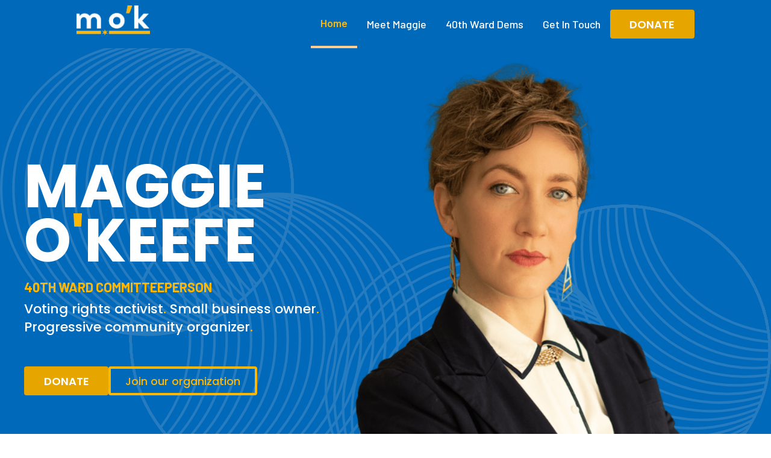

--- FILE ---
content_type: text/html
request_url: https://www.maggieokeefe.com/
body_size: 6025
content:
<!DOCTYPE html><!-- This site was created in Webflow. https://webflow.com --><!-- Last Published: Fri Oct 24 2025 15:50:04 GMT+0000 (Coordinated Universal Time) --><html data-wf-domain="www.maggieokeefe.com" data-wf-page="61147179f1c2891d386ba9df" data-wf-site="61147179f1c2890aa16ba9de"><head><meta charset="utf-8"/><title>Home | Maggie O&#x27;Keefe</title><meta content="Page of Maggie O&#x27;Keefe the Democratic Committeewoman of the 40th Ward in Chicago. Learn more about voter registration and voting, volunteer opportunities, and community events." name="description"/><meta content="Home | Maggie O&#x27;Keefe" property="og:title"/><meta content="Page of Maggie O&#x27;Keefe the Democratic Committeewoman of the 40th Ward in Chicago. Learn more about voter registration and voting, volunteer opportunities, and community events." property="og:description"/><meta content="Home | Maggie O&#x27;Keefe" property="twitter:title"/><meta content="Page of Maggie O&#x27;Keefe the Democratic Committeewoman of the 40th Ward in Chicago. Learn more about voter registration and voting, volunteer opportunities, and community events." property="twitter:description"/><meta property="og:type" content="website"/><meta content="summary_large_image" name="twitter:card"/><meta content="width=device-width, initial-scale=1" name="viewport"/><meta content="Webflow" name="generator"/><link href="https://cdn.prod.website-files.com/61147179f1c2890aa16ba9de/css/maggie-o-website.webflow.shared.207b62252.min.css" rel="stylesheet" type="text/css"/><link href="https://fonts.googleapis.com" rel="preconnect"/><link href="https://fonts.gstatic.com" rel="preconnect" crossorigin="anonymous"/><script src="https://ajax.googleapis.com/ajax/libs/webfont/1.6.26/webfont.js" type="text/javascript"></script><script type="text/javascript">WebFont.load({  google: {    families: ["Poppins:regular,500,600,700,800,900","IBM Plex Sans:regular,500,600,700","Barlow:regular,500,600,700,800,900"]  }});</script><script type="text/javascript">!function(o,c){var n=c.documentElement,t=" w-mod-";n.className+=t+"js",("ontouchstart"in o||o.DocumentTouch&&c instanceof DocumentTouch)&&(n.className+=t+"touch")}(window,document);</script><link href="https://cdn.prod.website-files.com/img/favicon.ico" rel="shortcut icon" type="image/x-icon"/><link href="https://cdn.prod.website-files.com/img/webclip.png" rel="apple-touch-icon"/></head><body class="body"><div class="navigation"><div class="navcontainer"><div class="nav-column"><a href="#" class="logo-placeholder w-inline-block"><img src="https://cdn.prod.website-files.com/61147179f1c2890aa16ba9de/64530f7e9c345759e30edc82_Untitled-1.png" loading="lazy" sizes="(max-width: 2008px) 100vw, 2008px" srcset="https://cdn.prod.website-files.com/61147179f1c2890aa16ba9de/64530f7e9c345759e30edc82_Untitled-1-p-500.png 500w, https://cdn.prod.website-files.com/61147179f1c2890aa16ba9de/64530f7e9c345759e30edc82_Untitled-1-p-800.png 800w, https://cdn.prod.website-files.com/61147179f1c2890aa16ba9de/64530f7e9c345759e30edc82_Untitled-1-p-1080.png 1080w, https://cdn.prod.website-files.com/61147179f1c2890aa16ba9de/64530f7e9c345759e30edc82_Untitled-1.png 2008w" alt="" class="image-9"/></a></div><div class="nav-column"><div class="nav-menu template"><a href="#" class="nav-link">Style Guide</a><a href="#" class="nav-link">Changelog</a><a href="#" class="nav-link">Licenses</a></div><div class="nav-actions"><div class="nav-menu"><a href="/" aria-current="page" class="nav-link w--current">Home</a><a href="/about-maggie" class="nav-link">Meet Maggie</a><a href="https://40thwarddems.org/" class="nav-link">40th Ward Dems</a><a href="#contact-form" class="nav-link">Get In Touch</a></div><a data-w-id="525a64cb-6125-5a18-5638-bff3ea9a1a64" href="https://secure.actblue.com/donate/friends-of-maggie-o-keefe" target="_blank" class="button is-button-small w-button">DONATE</a></div></div><a href="#" class="mobile-button w-inline-block"><div data-w-id="525a64cb-6125-5a18-5638-bff3ea9a1a67" class="icon-embed-xxsmall w-embed"><svg xmlns="http://www.w3.org/2000/svg" xmlns:xlink="http://www.w3.org/1999/xlink" aria-hidden="true" role="img" class="iconify iconify--ph" width="100%" height="100%" preserveAspectRatio="xMidYMid meet" viewBox="0 0 256 256"><path fill="currentColor" d="M224 128a8 8 0 0 1-8 8H40a8 8 0 0 1 0-16h176a8 8 0 0 1 8 8ZM40 72h176a8 8 0 0 0 0-16H40a8 8 0 0 0 0 16Zm176 112H40a8 8 0 0 0 0 16h176a8 8 0 0 0 0-16Z"></path></svg></div></a><div class="mobile-menu"><div class="mobile-close-container"><a data-w-id="525a64cb-6125-5a18-5638-bff3ea9a1a6a" href="#" class="mobile-close-button w-inline-block"><div class="mobile-close-icon w-embed"><svg xmlns="http://www.w3.org/2000/svg" xmlns:xlink="http://www.w3.org/1999/xlink" aria-hidden="true" role="img" class="iconify iconify--ph" width="100%" height="100%" preserveAspectRatio="xMidYMid meet" viewBox="0 0 256 256"><path fill="currentColor" d="M205.7 194.3a8.1 8.1 0 0 1 0 11.4a8.2 8.2 0 0 1-11.4 0L128 139.3l-66.3 66.4a8.2 8.2 0 0 1-11.4 0a8.1 8.1 0 0 1 0-11.4l66.4-66.3l-66.4-66.3a8.1 8.1 0 0 1 11.4-11.4l66.3 66.4l66.3-66.4a8.1 8.1 0 0 1 11.4 11.4L139.3 128Z"></path></svg></div></a><img src="https://cdn.prod.website-files.com/61147179f1c2890aa16ba9de/64530f7e9c345759e30edc82_Untitled-1.png" loading="lazy" sizes="(max-width: 2008px) 100vw, 2008px" srcset="https://cdn.prod.website-files.com/61147179f1c2890aa16ba9de/64530f7e9c345759e30edc82_Untitled-1-p-500.png 500w, https://cdn.prod.website-files.com/61147179f1c2890aa16ba9de/64530f7e9c345759e30edc82_Untitled-1-p-800.png 800w, https://cdn.prod.website-files.com/61147179f1c2890aa16ba9de/64530f7e9c345759e30edc82_Untitled-1-p-1080.png 1080w, https://cdn.prod.website-files.com/61147179f1c2890aa16ba9de/64530f7e9c345759e30edc82_Untitled-1.png 2008w" alt="" class="image-9"/></div><div class="mobile-nav-menu"><a href="/" aria-current="page" class="mobile-nav-link w--current">Home</a><a href="/about-maggie" class="mobile-nav-link">Meet Maggie</a><a href="https://www.40thwarddems.org" class="mobile-nav-link">40th Ward Democrats</a><a href="#contact-form" class="mobile-nav-link">Get in Touch</a><div><a href="https://secure.actblue.com/donate/friends-of-maggie-o-keefe" target="_blank" class="button is-button-small w-button">DONATE</a></div></div></div></div></div><div id="home" class="header-section"><div class="header-container"><div class="header-container-content"><p class="sectionheading">MAGGIE O<span class="text-span">&#x27;</span>KEEFE</p><h4 class="heroheader">40TH WARD COMMITTEEPERSON</h4><p class="paragraph">Voting rights activist<span class="text-span-2">. </span>Small business owner<span class="text-span-3">. </span>Progressive community organizer<span class="text-span-4">.</span></p><div class="container-buttons"><a data-w-id="a8368745-aacc-268c-e86e-b7dad1266c7d" href="https://secure.actblue.com/donate/friends-of-maggie-o-keefe" target="_blank" class="button is-button-small w-button">DONATE</a><a href="https://40thwarddems.org/" class="button joinbutton dontation hero w-button">Join our organization</a></div></div><div class="header-container-image"><img src="https://cdn.prod.website-files.com/61147179f1c2890aa16ba9de/64611f546a5c7615fc57fa6b_IMG-6737.png" loading="lazy" sizes="(max-width: 479px) 100vw, 327.90625px" height="400" alt="Maggie O&#x27;Keefe Democratic Committeeperson in the 40th Ward" srcset="https://cdn.prod.website-files.com/61147179f1c2890aa16ba9de/64611f546a5c7615fc57fa6b_IMG-6737-p-500.png 500w, https://cdn.prod.website-files.com/61147179f1c2890aa16ba9de/64611f546a5c7615fc57fa6b_IMG-6737-p-800.png 800w, https://cdn.prod.website-files.com/61147179f1c2890aa16ba9de/64611f546a5c7615fc57fa6b_IMG-6737-p-1080.png 1080w, https://cdn.prod.website-files.com/61147179f1c2890aa16ba9de/64611f546a5c7615fc57fa6b_IMG-6737.png 1119w" class="image-4"/></div></div></div><div id="facts" class="facts-section"><div class="facts-container"><div class="facts-content-image"><img src="https://cdn.prod.website-files.com/61147179f1c2890aa16ba9de/6466ad152237d5e3fece5da9_IMG_6400.jpeg" loading="lazy" sizes="(max-width: 2048px) 100vw, 2048px" srcset="https://cdn.prod.website-files.com/61147179f1c2890aa16ba9de/6466ad152237d5e3fece5da9_IMG_6400-p-500.jpeg 500w, https://cdn.prod.website-files.com/61147179f1c2890aa16ba9de/6466ad152237d5e3fece5da9_IMG_6400-p-800.jpeg 800w, https://cdn.prod.website-files.com/61147179f1c2890aa16ba9de/6466ad152237d5e3fece5da9_IMG_6400-p-1080.jpeg 1080w, https://cdn.prod.website-files.com/61147179f1c2890aa16ba9de/6466ad152237d5e3fece5da9_IMG_6400-p-1600.jpeg 1600w, https://cdn.prod.website-files.com/61147179f1c2890aa16ba9de/6466ad152237d5e3fece5da9_IMG_6400-p-2000.jpeg 2000w, https://cdn.prod.website-files.com/61147179f1c2890aa16ba9de/6466ad152237d5e3fece5da9_IMG_6400.jpeg 2048w" alt="40th Ward Democrats event." class="facts-image"/></div><div class="facts-content"><h4 class="facts-heading">As a committeeperson</h4><p class="facts-subheading">Maggie O&#x27;Keefe works for everyone by:</p><div class="w-layout-grid grid-3"><div id="w-node-a20b3d22-6e32-b9c0-c277-ee8553ebf9c6-386ba9df" class="div-block-2"><div class="div-block-3"><img src="https://cdn.prod.website-files.com/61147179f1c2890aa16ba9de/64624d3040f7f1701b0ff670_CHISTAR.svg" loading="lazy" alt="" class="image-5"/></div><div><p class="paragraph-5">Built an inclusive and diverse 300+ member community organization.</p></div></div><div id="w-node-_28aac80a-fa30-d12d-4675-f2b5ecc36af2-386ba9df" class="div-block-2"><div class="div-block-3"><img src="https://cdn.prod.website-files.com/61147179f1c2890aa16ba9de/64624d3040f7f1701b0ff670_CHISTAR.svg" loading="lazy" alt="" class="image-5"/></div><div><p class="paragraph-5">Created Judicial Recommendation Committee to endorse Democratic Judges.</p></div></div><div id="w-node-_45e554d5-5d4f-2c80-6b93-10754e158775-386ba9df" class="div-block-2"><div class="div-block-3"><img src="https://cdn.prod.website-files.com/61147179f1c2890aa16ba9de/64624d3040f7f1701b0ff670_CHISTAR.svg" loading="lazy" alt="" class="image-5"/></div><p class="paragraph-5">Co-hosted the first forum for the Cook County Democratic Party.</p></div><div id="w-node-d7450a07-4b68-3010-c480-1ddcf7539064-386ba9df" class="div-block-2"><div class="div-block-3"><img src="https://cdn.prod.website-files.com/61147179f1c2890aa16ba9de/64624d3040f7f1701b0ff670_CHISTAR.svg" loading="lazy" alt="" class="image-5"/></div><p class="paragraph-5">Appointed the first LGBTQIA+ Illinois State Senator.</p></div></div><a href="/about-maggie" class="button-2 w-button">Learn about Maggie</a></div></div></div><div id="stats" class="stats-section"><div class="stats-container"><div class="stats-headings"><h4 class="stats-heading">The 40th ward democrats</h4><p class="paragraph-2">What we&#x27;ve accomplished in the last 3+ years!</p></div><div class="stats-grid"><div class="w-layout-grid grid"><div id="w-node-_430cf9fa-9134-6fc5-d898-2a46ef7cd25e-386ba9df" class="stats-grid-block"><img src="https://cdn.prod.website-files.com/61147179f1c2890aa16ba9de/64664542cbc75224cd2c2a29_Asset%203.svg" loading="lazy" alt="Diverse member organization 40th Ward Democrats" class="image-3"/><h3 class="stats-block-heading">300<span class="text-span-8">+</span></h3><p class="paragraph-3">Diverse Member Organization</p></div><div id="w-node-_312f2988-d44f-f762-e642-6c0e7cc4ff07-386ba9df" class="stats-grid-block"><img src="https://cdn.prod.website-files.com/61147179f1c2890aa16ba9de/64665db054ff43cf607eae5a_Asset%205.svg" loading="lazy" alt="" class="image-3"/><h3 class="stats-block-heading"><span class="text-span-10">#</span>8</h3><p class="paragraph-3">Voter Turnout Ward</p></div><div id="w-node-_27679743-aa21-afd4-f4fb-421e961a158f-386ba9df" class="stats-grid-block"><img src="https://cdn.prod.website-files.com/61147179f1c2890aa16ba9de/646646d4cbc75224cd2dc4be_Asset%204.svg" loading="lazy" alt="" class="image-3"/><h3 class="stats-block-heading">$70,000<span class="text-span-9">+</span></h3><p class="paragraph-3">Raised to <br/>Get Out the Vote</p></div><div id="w-node-_823784b5-faeb-e2b1-3054-6dce9ea65931-386ba9df" class="stats-grid-block"><img src="https://cdn.prod.website-files.com/61147179f1c2890aa16ba9de/646643ad4bdd02984e1154d7_Asset%202.svg" loading="lazy" alt="" class="image-3"/><h3 class="stats-block-heading">50<span class="text-span-11">+</span></h3><p class="paragraph-3">GOTV Events</p></div></div></div><div class="container-buttons"><a data-w-id="5c732b93-c160-07f4-cdaa-0bc7bced8ac1" href="https://secure.actblue.com/donate/friends-of-maggie-o-keefe" target="_blank" class="button is-button-small w-button">DONATE</a><a href="https://40thwarddems.org/" target="_blank" class="button joinbutton w-button">Join our organization</a></div></div></div><div class="ward-section"><div class="ward-container"></div></div><div id="contact-form" class="contactsection"><div class="contactcontainer"><div><h4 class="stats-heading">Get in touch</h4><h1 class="heading">Contact Maggie O&#x27;Keefe</h1></div><div class="form-block w-form"><form id="email-form" name="email-form" data-name="Email Form" method="get" class="form" data-wf-page-id="61147179f1c2891d386ba9df" data-wf-element-id="0d47e42c-af6d-e343-d298-91272a6d7d96"><label for="name" class="field-label-2">Name</label><input class="text-field-2 w-input" maxlength="256" name="name" data-name="Name" placeholder="" type="text" id="name"/><label for="email" class="field-label-3">Email Address</label><input class="text-field-3 w-input" maxlength="256" name="email" data-name="Email" placeholder="" type="email" id="email" required=""/><label for="email" class="field-label">Your Message</label><textarea placeholder="Example Text" maxlength="5000" id="field-2" name="field-2" data-name="field" class="textarea w-input"></textarea><input type="submit" data-wait="Please wait..." class="submit-button w-button" value="Submit"/></form><div class="w-form-done"><div>Thank you! Your submission has been received!</div></div><div class="w-form-fail"><div>Oops! Something went wrong while submitting the form.</div></div></div></div></div><section id="donate" class="donationsection homesec"><div class="donationcontainer"><div class="div-block"><h4 class="stats-heading">support maggie O&#x27;keefe</h4><h1 class="heading">Your donation helps our organization thrive</h1></div><div class="container-buttons"><a data-w-id="7db74ca8-87e9-dfdf-befb-a50b21e6e694" href="https://secure.actblue.com/donate/friends-of-maggie-o-keefe" target="_blank" class="button is-button-small donationbutton w-button">DONATE</a><a href="https://40thwarddems.org/" target="_blank" class="button joinbutton dontation w-button">Join our organization</a></div></div></section><div class="footer-section"><div class="footer-section-container"><div class="a-footer-detail-row"><div class="a-footer-main-wrapper"><a href="#" class="a-footer-logo-link w-inline-block"><img src="https://cdn.prod.website-files.com/61147179f1c2890aa16ba9de/64530f7e9c345759e30edc82_Untitled-1.png" loading="lazy" sizes="123.9453125px" height="50" alt="" srcset="https://cdn.prod.website-files.com/61147179f1c2890aa16ba9de/64530f7e9c345759e30edc82_Untitled-1-p-500.png 500w, https://cdn.prod.website-files.com/61147179f1c2890aa16ba9de/64530f7e9c345759e30edc82_Untitled-1-p-800.png 800w, https://cdn.prod.website-files.com/61147179f1c2890aa16ba9de/64530f7e9c345759e30edc82_Untitled-1-p-1080.png 1080w, https://cdn.prod.website-files.com/61147179f1c2890aa16ba9de/64530f7e9c345759e30edc82_Untitled-1.png 2008w" class="a-footer-logo"/></a><div class="a-footer-divider"></div><div class="a-footer-social"><a href="#" class="a-icon-button w-inline-block"><div class="a-icon-small w-embed"><svg xmlns="http://www.w3.org/2000/svg" width="16" height="16" viewBox="0 0 16 16" fill="none">
<path d="M13.6 3.6C13.6 4.26274 13.0627 4.8 12.4 4.8C11.7373 4.8 11.2 4.26274 11.2 3.6C11.2 2.93726 11.7373 2.4 12.4 2.4C13.0627 2.4 13.6 2.93726 13.6 3.6Z" fill="currentColor"/>
<path fill-rule="evenodd" clip-rule="evenodd" d="M8 12C10.2091 12 12 10.2091 12 8C12 5.79086 10.2091 4 8 4C5.79086 4 4 5.79086 4 8C4 10.2091 5.79086 12 8 12ZM8 10.4C9.32548 10.4 10.4 9.32548 10.4 8C10.4 6.67452 9.32548 5.6 8 5.6C6.67452 5.6 5.6 6.67452 5.6 8C5.6 9.32548 6.67452 10.4 8 10.4Z" fill="currentColor"/>
<path fill-rule="evenodd" clip-rule="evenodd" d="M0 7.68C0 4.99175 0 3.64762 0.523169 2.62085C0.983361 1.71767 1.71767 0.983361 2.62085 0.523169C3.64762 0 4.99175 0 7.68 0H8.32C11.0083 0 12.3524 0 13.3792 0.523169C14.2823 0.983361 15.0166 1.71767 15.4768 2.62085C16 3.64762 16 4.99175 16 7.68V8.32C16 11.0083 16 12.3524 15.4768 13.3792C15.0166 14.2823 14.2823 15.0166 13.3792 15.4768C12.3524 16 11.0083 16 8.32 16H7.68C4.99175 16 3.64762 16 2.62085 15.4768C1.71767 15.0166 0.983361 14.2823 0.523169 13.3792C0 12.3524 0 11.0083 0 8.32V7.68ZM7.68 1.6H8.32C9.69053 1.6 10.6222 1.60124 11.3423 1.66008C12.0438 1.71739 12.4025 1.82128 12.6528 1.94878C13.2549 2.25557 13.7444 2.74511 14.0512 3.34723C14.1787 3.59747 14.2826 3.9562 14.3399 4.65766C14.3988 5.3778 14.4 6.30947 14.4 7.68V8.32C14.4 9.69053 14.3988 10.6222 14.3399 11.3423C14.2826 12.0438 14.1787 12.4025 14.0512 12.6528C13.7444 13.2549 13.2549 13.7444 12.6528 14.0512C12.4025 14.1787 12.0438 14.2826 11.3423 14.3399C10.6222 14.3988 9.69053 14.4 8.32 14.4H7.68C6.30947 14.4 5.3778 14.3988 4.65766 14.3399C3.9562 14.2826 3.59747 14.1787 3.34723 14.0512C2.74511 13.7444 2.25557 13.2549 1.94878 12.6528C1.82128 12.4025 1.71739 12.0438 1.66008 11.3423C1.60124 10.6222 1.6 9.69053 1.6 8.32V7.68C1.6 6.30947 1.60124 5.3778 1.66008 4.65766C1.71739 3.9562 1.82128 3.59747 1.94878 3.34723C2.25557 2.74511 2.74511 2.25557 3.34723 1.94878C3.59747 1.82128 3.9562 1.71739 4.65766 1.66008C5.3778 1.60124 6.30947 1.6 7.68 1.6Z" fill="currentColor"/>
</svg></div></a><a href="#" class="a-icon-button w-inline-block"><div class="a-icon-small w-embed"><svg xmlns="http://www.w3.org/2000/svg" width="15" height="14" viewBox="0 0 15 14" fill="none">
<path d="M3.61856 1.69215C3.61856 2.6267 2.80852 3.3843 1.80928 3.3843C0.810041 3.3843 0 2.6267 0 1.69215C0 0.757601 0.810041 0 1.80928 0C2.80852 0 3.61856 0.757601 3.61856 1.69215Z" fill="currentColor"/>
<path d="M0.247423 4.6281H3.34021V14H0.247423V4.6281Z" fill="currentColor"/>
<path d="M8.31959 4.6281H5.2268V14H8.31959C8.31959 14 8.31959 11.0496 8.31959 9.20486C8.31959 8.09762 8.69766 6.98554 10.2062 6.98554C11.911 6.98554 11.9008 8.43453 11.8928 9.55709C11.8824 11.0244 11.9072 12.5219 11.9072 14H15V9.05372C14.9738 5.89538 14.1508 4.44008 11.4433 4.44008C9.8354 4.44008 8.83871 5.17006 8.31959 5.83049V4.6281Z" fill="currentColor"/>
</svg></div></a><a href="#" class="a-icon-button w-inline-block"><div class="a-icon-small w-embed"><svg xmlns="http://www.w3.org/2000/svg" width="17" height="14" viewBox="0 0 17 14" fill="none">
<path d="M5.33602 14C3.37192 14 1.54103 13.4273 0 12.4391C1.30839 12.524 3.6174 12.3207 5.0536 10.9473C2.89308 10.8479 1.91873 9.18661 1.79164 8.47667C1.97521 8.54767 2.85072 8.63286 3.34496 8.43408C0.859653 7.80933 0.478385 5.62272 0.563111 4.95538C1.02911 5.28195 1.81988 5.39554 2.13055 5.36714C-0.185304 3.70588 0.647837 1.2069 1.05735 0.667343C2.71929 2.97571 5.21002 4.27217 8.29137 4.34429C8.23328 4.08883 8.20259 3.82286 8.20259 3.5497C8.20259 1.58925 9.78314 0 11.7329 0C12.7515 0 13.6695 0.43385 14.3138 1.12781C14.9946 0.96789 16.019 0.59352 16.5199 0.269777C16.2674 1.1785 15.4815 1.93656 15.0061 2.21753C15.01 2.22708 15.0022 2.20792 15.0061 2.21753C15.4237 2.1542 16.5536 1.93648 17 1.63286C16.7793 2.14337 15.946 2.99218 15.2622 3.46739C15.3894 9.09273 11.0964 14 5.33602 14Z" fill="currentColor"/>
</svg></div></a></div></div><div class="form-block-2 w-form"><form id="email-form-2" name="email-form-2" data-name="Email Form 2" method="get" class="form-2" data-wf-page-id="61147179f1c2891d386ba9df" data-wf-element-id="c9f0483e-23b0-164e-7841-4a6e5dbd1db2"><input class="text-field w-input" maxlength="256" name="email-2" data-name="Email 2" placeholder="" type="email" id="email-2" required=""/><input type="submit" data-wait="Please wait..." class="submit-button-2 w-button" value="Submit"/></form><div class="w-form-done"><div>Thank you! Your submission has been received!</div></div><div class="w-form-fail"><div>Oops! Something went wrong while submitting the form.</div></div></div></div><div class="a-footer-divider-small"></div><div class="w-layout-grid footer-section-link-grid"><div id="w-node-c9f0483e-23b0-164e-7841-4a6e5dbd1dbd-5dbd1da3" class="a-footer-link-column"><div class="a-footer-link-block"><a href="/" aria-current="page" class="footer-link w--current">Home</a><a href="/about-maggie" class="footer-link">Meet Maggie</a></div></div><div id="w-node-c9f0483e-23b0-164e-7841-4a6e5dbd1dc3-5dbd1da3" class="a-footer-link-column"><div class="a-footer-link-block"><a href="https://40thwarddems.org/" class="footer-link">40th Ward Democrats</a><a href="#contact-form" class="footer-link">Get in Touch</a></div></div><a id="w-node-_993c370d-e8b1-ae73-299d-25ae28c11744-5dbd1da3" href="https://secure.actblue.com/donate/friends-of-maggie-o-keefe" target="_blank" class="button is-button-small w-button">DONATE</a></div><div class="a-footer-divider-small"></div><div class="a-footer-bottom"><div class="a-footer-legal"><div class="text-block">Paid for by Friends of Maggie O&#x27;Keefe</div></div></div></div></div><script src="https://d3e54v103j8qbb.cloudfront.net/js/jquery-3.5.1.min.dc5e7f18c8.js?site=61147179f1c2890aa16ba9de" type="text/javascript" integrity="sha256-9/aliU8dGd2tb6OSsuzixeV4y/faTqgFtohetphbbj0=" crossorigin="anonymous"></script><script src="https://cdn.prod.website-files.com/61147179f1c2890aa16ba9de/js/webflow.schunk.36b8fb49256177c8.js" type="text/javascript"></script><script src="https://cdn.prod.website-files.com/61147179f1c2890aa16ba9de/js/webflow.026769f8.4771bafc8cdb5360.js" type="text/javascript"></script></body></html>

--- FILE ---
content_type: text/css
request_url: https://cdn.prod.website-files.com/61147179f1c2890aa16ba9de/css/maggie-o-website.webflow.shared.207b62252.min.css
body_size: 11950
content:
html{-webkit-text-size-adjust:100%;-ms-text-size-adjust:100%;font-family:sans-serif}body{margin:0}article,aside,details,figcaption,figure,footer,header,hgroup,main,menu,nav,section,summary{display:block}audio,canvas,progress,video{vertical-align:baseline;display:inline-block}audio:not([controls]){height:0;display:none}[hidden],template{display:none}a{background-color:#0000}a:active,a:hover{outline:0}abbr[title]{border-bottom:1px dotted}b,strong{font-weight:700}dfn{font-style:italic}h1{margin:.67em 0;font-size:2em}mark{color:#000;background:#ff0}small{font-size:80%}sub,sup{vertical-align:baseline;font-size:75%;line-height:0;position:relative}sup{top:-.5em}sub{bottom:-.25em}img{border:0}svg:not(:root){overflow:hidden}hr{box-sizing:content-box;height:0}pre{overflow:auto}code,kbd,pre,samp{font-family:monospace;font-size:1em}button,input,optgroup,select,textarea{color:inherit;font:inherit;margin:0}button{overflow:visible}button,select{text-transform:none}button,html input[type=button],input[type=reset]{-webkit-appearance:button;cursor:pointer}button[disabled],html input[disabled]{cursor:default}button::-moz-focus-inner,input::-moz-focus-inner{border:0;padding:0}input{line-height:normal}input[type=checkbox],input[type=radio]{box-sizing:border-box;padding:0}input[type=number]::-webkit-inner-spin-button,input[type=number]::-webkit-outer-spin-button{height:auto}input[type=search]{-webkit-appearance:none}input[type=search]::-webkit-search-cancel-button,input[type=search]::-webkit-search-decoration{-webkit-appearance:none}legend{border:0;padding:0}textarea{overflow:auto}optgroup{font-weight:700}table{border-collapse:collapse;border-spacing:0}td,th{padding:0}@font-face{font-family:webflow-icons;src:url([data-uri])format("truetype");font-weight:400;font-style:normal}[class^=w-icon-],[class*=\ w-icon-]{speak:none;font-variant:normal;text-transform:none;-webkit-font-smoothing:antialiased;-moz-osx-font-smoothing:grayscale;font-style:normal;font-weight:400;line-height:1;font-family:webflow-icons!important}.w-icon-slider-right:before{content:""}.w-icon-slider-left:before{content:""}.w-icon-nav-menu:before{content:""}.w-icon-arrow-down:before,.w-icon-dropdown-toggle:before{content:""}.w-icon-file-upload-remove:before{content:""}.w-icon-file-upload-icon:before{content:""}*{box-sizing:border-box}html{height:100%}body{color:#333;background-color:#fff;min-height:100%;margin:0;font-family:Arial,sans-serif;font-size:14px;line-height:20px}img{vertical-align:middle;max-width:100%;display:inline-block}html.w-mod-touch *{background-attachment:scroll!important}.w-block{display:block}.w-inline-block{max-width:100%;display:inline-block}.w-clearfix:before,.w-clearfix:after{content:" ";grid-area:1/1/2/2;display:table}.w-clearfix:after{clear:both}.w-hidden{display:none}.w-button{color:#fff;line-height:inherit;cursor:pointer;background-color:#3898ec;border:0;border-radius:0;padding:9px 15px;text-decoration:none;display:inline-block}input.w-button{-webkit-appearance:button}html[data-w-dynpage] [data-w-cloak]{color:#0000!important}.w-code-block{margin:unset}pre.w-code-block code{all:inherit}.w-optimization{display:contents}.w-webflow-badge,.w-webflow-badge>img{box-sizing:unset;width:unset;height:unset;max-height:unset;max-width:unset;min-height:unset;min-width:unset;margin:unset;padding:unset;float:unset;clear:unset;border:unset;border-radius:unset;background:unset;background-image:unset;background-position:unset;background-size:unset;background-repeat:unset;background-origin:unset;background-clip:unset;background-attachment:unset;background-color:unset;box-shadow:unset;transform:unset;direction:unset;font-family:unset;font-weight:unset;color:unset;font-size:unset;line-height:unset;font-style:unset;font-variant:unset;text-align:unset;letter-spacing:unset;-webkit-text-decoration:unset;text-decoration:unset;text-indent:unset;text-transform:unset;list-style-type:unset;text-shadow:unset;vertical-align:unset;cursor:unset;white-space:unset;word-break:unset;word-spacing:unset;word-wrap:unset;transition:unset}.w-webflow-badge{white-space:nowrap;cursor:pointer;box-shadow:0 0 0 1px #0000001a,0 1px 3px #0000001a;visibility:visible!important;opacity:1!important;z-index:2147483647!important;color:#aaadb0!important;overflow:unset!important;background-color:#fff!important;border-radius:3px!important;width:auto!important;height:auto!important;margin:0!important;padding:6px!important;font-size:12px!important;line-height:14px!important;text-decoration:none!important;display:inline-block!important;position:fixed!important;inset:auto 12px 12px auto!important;transform:none!important}.w-webflow-badge>img{position:unset;visibility:unset!important;opacity:1!important;vertical-align:middle!important;display:inline-block!important}h1,h2,h3,h4,h5,h6{margin-bottom:10px;font-weight:700}h1{margin-top:20px;font-size:38px;line-height:44px}h2{margin-top:20px;font-size:32px;line-height:36px}h3{margin-top:20px;font-size:24px;line-height:30px}h4{margin-top:10px;font-size:18px;line-height:24px}h5{margin-top:10px;font-size:14px;line-height:20px}h6{margin-top:10px;font-size:12px;line-height:18px}p{margin-top:0;margin-bottom:10px}blockquote{border-left:5px solid #e2e2e2;margin:0 0 10px;padding:10px 20px;font-size:18px;line-height:22px}figure{margin:0 0 10px}figcaption{text-align:center;margin-top:5px}ul,ol{margin-top:0;margin-bottom:10px;padding-left:40px}.w-list-unstyled{padding-left:0;list-style:none}.w-embed:before,.w-embed:after{content:" ";grid-area:1/1/2/2;display:table}.w-embed:after{clear:both}.w-video{width:100%;padding:0;position:relative}.w-video iframe,.w-video object,.w-video embed{border:none;width:100%;height:100%;position:absolute;top:0;left:0}fieldset{border:0;margin:0;padding:0}button,[type=button],[type=reset]{cursor:pointer;-webkit-appearance:button;border:0}.w-form{margin:0 0 15px}.w-form-done{text-align:center;background-color:#ddd;padding:20px;display:none}.w-form-fail{background-color:#ffdede;margin-top:10px;padding:10px;display:none}label{margin-bottom:5px;font-weight:700;display:block}.w-input,.w-select{color:#333;vertical-align:middle;background-color:#fff;border:1px solid #ccc;width:100%;height:38px;margin-bottom:10px;padding:8px 12px;font-size:14px;line-height:1.42857;display:block}.w-input::placeholder,.w-select::placeholder{color:#999}.w-input:focus,.w-select:focus{border-color:#3898ec;outline:0}.w-input[disabled],.w-select[disabled],.w-input[readonly],.w-select[readonly],fieldset[disabled] .w-input,fieldset[disabled] .w-select{cursor:not-allowed}.w-input[disabled]:not(.w-input-disabled),.w-select[disabled]:not(.w-input-disabled),.w-input[readonly],.w-select[readonly],fieldset[disabled]:not(.w-input-disabled) .w-input,fieldset[disabled]:not(.w-input-disabled) .w-select{background-color:#eee}textarea.w-input,textarea.w-select{height:auto}.w-select{background-color:#f3f3f3}.w-select[multiple]{height:auto}.w-form-label{cursor:pointer;margin-bottom:0;font-weight:400;display:inline-block}.w-radio{margin-bottom:5px;padding-left:20px;display:block}.w-radio:before,.w-radio:after{content:" ";grid-area:1/1/2/2;display:table}.w-radio:after{clear:both}.w-radio-input{float:left;margin:3px 0 0 -20px;line-height:normal}.w-file-upload{margin-bottom:10px;display:block}.w-file-upload-input{opacity:0;z-index:-100;width:.1px;height:.1px;position:absolute;overflow:hidden}.w-file-upload-default,.w-file-upload-uploading,.w-file-upload-success{color:#333;display:inline-block}.w-file-upload-error{margin-top:10px;display:block}.w-file-upload-default.w-hidden,.w-file-upload-uploading.w-hidden,.w-file-upload-error.w-hidden,.w-file-upload-success.w-hidden{display:none}.w-file-upload-uploading-btn{cursor:pointer;background-color:#fafafa;border:1px solid #ccc;margin:0;padding:8px 12px;font-size:14px;font-weight:400;display:flex}.w-file-upload-file{background-color:#fafafa;border:1px solid #ccc;flex-grow:1;justify-content:space-between;margin:0;padding:8px 9px 8px 11px;display:flex}.w-file-upload-file-name{font-size:14px;font-weight:400;display:block}.w-file-remove-link{cursor:pointer;width:auto;height:auto;margin-top:3px;margin-left:10px;padding:3px;display:block}.w-icon-file-upload-remove{margin:auto;font-size:10px}.w-file-upload-error-msg{color:#ea384c;padding:2px 0;display:inline-block}.w-file-upload-info{padding:0 12px;line-height:38px;display:inline-block}.w-file-upload-label{cursor:pointer;background-color:#fafafa;border:1px solid #ccc;margin:0;padding:8px 12px;font-size:14px;font-weight:400;display:inline-block}.w-icon-file-upload-icon,.w-icon-file-upload-uploading{width:20px;margin-right:8px;display:inline-block}.w-icon-file-upload-uploading{height:20px}.w-container{max-width:940px;margin-left:auto;margin-right:auto}.w-container:before,.w-container:after{content:" ";grid-area:1/1/2/2;display:table}.w-container:after{clear:both}.w-container .w-row{margin-left:-10px;margin-right:-10px}.w-row:before,.w-row:after{content:" ";grid-area:1/1/2/2;display:table}.w-row:after{clear:both}.w-row .w-row{margin-left:0;margin-right:0}.w-col{float:left;width:100%;min-height:1px;padding-left:10px;padding-right:10px;position:relative}.w-col .w-col{padding-left:0;padding-right:0}.w-col-1{width:8.33333%}.w-col-2{width:16.6667%}.w-col-3{width:25%}.w-col-4{width:33.3333%}.w-col-5{width:41.6667%}.w-col-6{width:50%}.w-col-7{width:58.3333%}.w-col-8{width:66.6667%}.w-col-9{width:75%}.w-col-10{width:83.3333%}.w-col-11{width:91.6667%}.w-col-12{width:100%}.w-hidden-main{display:none!important}@media screen and (max-width:991px){.w-container{max-width:728px}.w-hidden-main{display:inherit!important}.w-hidden-medium{display:none!important}.w-col-medium-1{width:8.33333%}.w-col-medium-2{width:16.6667%}.w-col-medium-3{width:25%}.w-col-medium-4{width:33.3333%}.w-col-medium-5{width:41.6667%}.w-col-medium-6{width:50%}.w-col-medium-7{width:58.3333%}.w-col-medium-8{width:66.6667%}.w-col-medium-9{width:75%}.w-col-medium-10{width:83.3333%}.w-col-medium-11{width:91.6667%}.w-col-medium-12{width:100%}.w-col-stack{width:100%;left:auto;right:auto}}@media screen and (max-width:767px){.w-hidden-main,.w-hidden-medium{display:inherit!important}.w-hidden-small{display:none!important}.w-row,.w-container .w-row{margin-left:0;margin-right:0}.w-col{width:100%;left:auto;right:auto}.w-col-small-1{width:8.33333%}.w-col-small-2{width:16.6667%}.w-col-small-3{width:25%}.w-col-small-4{width:33.3333%}.w-col-small-5{width:41.6667%}.w-col-small-6{width:50%}.w-col-small-7{width:58.3333%}.w-col-small-8{width:66.6667%}.w-col-small-9{width:75%}.w-col-small-10{width:83.3333%}.w-col-small-11{width:91.6667%}.w-col-small-12{width:100%}}@media screen and (max-width:479px){.w-container{max-width:none}.w-hidden-main,.w-hidden-medium,.w-hidden-small{display:inherit!important}.w-hidden-tiny{display:none!important}.w-col{width:100%}.w-col-tiny-1{width:8.33333%}.w-col-tiny-2{width:16.6667%}.w-col-tiny-3{width:25%}.w-col-tiny-4{width:33.3333%}.w-col-tiny-5{width:41.6667%}.w-col-tiny-6{width:50%}.w-col-tiny-7{width:58.3333%}.w-col-tiny-8{width:66.6667%}.w-col-tiny-9{width:75%}.w-col-tiny-10{width:83.3333%}.w-col-tiny-11{width:91.6667%}.w-col-tiny-12{width:100%}}.w-widget{position:relative}.w-widget-map{width:100%;height:400px}.w-widget-map label{width:auto;display:inline}.w-widget-map img{max-width:inherit}.w-widget-map .gm-style-iw{text-align:center}.w-widget-map .gm-style-iw>button{display:none!important}.w-widget-twitter{overflow:hidden}.w-widget-twitter-count-shim{vertical-align:top;text-align:center;background:#fff;border:1px solid #758696;border-radius:3px;width:28px;height:20px;display:inline-block;position:relative}.w-widget-twitter-count-shim *{pointer-events:none;-webkit-user-select:none;user-select:none}.w-widget-twitter-count-shim .w-widget-twitter-count-inner{text-align:center;color:#999;font-family:serif;font-size:15px;line-height:12px;position:relative}.w-widget-twitter-count-shim .w-widget-twitter-count-clear{display:block;position:relative}.w-widget-twitter-count-shim.w--large{width:36px;height:28px}.w-widget-twitter-count-shim.w--large .w-widget-twitter-count-inner{font-size:18px;line-height:18px}.w-widget-twitter-count-shim:not(.w--vertical){margin-left:5px;margin-right:8px}.w-widget-twitter-count-shim:not(.w--vertical).w--large{margin-left:6px}.w-widget-twitter-count-shim:not(.w--vertical):before,.w-widget-twitter-count-shim:not(.w--vertical):after{content:" ";pointer-events:none;border:solid #0000;width:0;height:0;position:absolute;top:50%;left:0}.w-widget-twitter-count-shim:not(.w--vertical):before{border-width:4px;border-color:#75869600 #5d6c7b #75869600 #75869600;margin-top:-4px;margin-left:-9px}.w-widget-twitter-count-shim:not(.w--vertical).w--large:before{border-width:5px;margin-top:-5px;margin-left:-10px}.w-widget-twitter-count-shim:not(.w--vertical):after{border-width:4px;border-color:#fff0 #fff #fff0 #fff0;margin-top:-4px;margin-left:-8px}.w-widget-twitter-count-shim:not(.w--vertical).w--large:after{border-width:5px;margin-top:-5px;margin-left:-9px}.w-widget-twitter-count-shim.w--vertical{width:61px;height:33px;margin-bottom:8px}.w-widget-twitter-count-shim.w--vertical:before,.w-widget-twitter-count-shim.w--vertical:after{content:" ";pointer-events:none;border:solid #0000;width:0;height:0;position:absolute;top:100%;left:50%}.w-widget-twitter-count-shim.w--vertical:before{border-width:5px;border-color:#5d6c7b #75869600 #75869600;margin-left:-5px}.w-widget-twitter-count-shim.w--vertical:after{border-width:4px;border-color:#fff #fff0 #fff0;margin-left:-4px}.w-widget-twitter-count-shim.w--vertical .w-widget-twitter-count-inner{font-size:18px;line-height:22px}.w-widget-twitter-count-shim.w--vertical.w--large{width:76px}.w-background-video{color:#fff;height:500px;position:relative;overflow:hidden}.w-background-video>video{object-fit:cover;z-index:-100;background-position:50%;background-size:cover;width:100%;height:100%;margin:auto;position:absolute;inset:-100%}.w-background-video>video::-webkit-media-controls-start-playback-button{-webkit-appearance:none;display:none!important}.w-background-video--control{background-color:#0000;padding:0;position:absolute;bottom:1em;right:1em}.w-background-video--control>[hidden]{display:none!important}.w-slider{text-align:center;clear:both;-webkit-tap-highlight-color:#0000;tap-highlight-color:#0000;background:#ddd;height:300px;position:relative}.w-slider-mask{z-index:1;white-space:nowrap;height:100%;display:block;position:relative;left:0;right:0;overflow:hidden}.w-slide{vertical-align:top;white-space:normal;text-align:left;width:100%;height:100%;display:inline-block;position:relative}.w-slider-nav{z-index:2;text-align:center;-webkit-tap-highlight-color:#0000;tap-highlight-color:#0000;height:40px;margin:auto;padding-top:10px;position:absolute;inset:auto 0 0}.w-slider-nav.w-round>div{border-radius:100%}.w-slider-nav.w-num>div{font-size:inherit;line-height:inherit;width:auto;height:auto;padding:.2em .5em}.w-slider-nav.w-shadow>div{box-shadow:0 0 3px #3336}.w-slider-nav-invert{color:#fff}.w-slider-nav-invert>div{background-color:#2226}.w-slider-nav-invert>div.w-active{background-color:#222}.w-slider-dot{cursor:pointer;background-color:#fff6;width:1em;height:1em;margin:0 3px .5em;transition:background-color .1s,color .1s;display:inline-block;position:relative}.w-slider-dot.w-active{background-color:#fff}.w-slider-dot:focus{outline:none;box-shadow:0 0 0 2px #fff}.w-slider-dot:focus.w-active{box-shadow:none}.w-slider-arrow-left,.w-slider-arrow-right{cursor:pointer;color:#fff;-webkit-tap-highlight-color:#0000;tap-highlight-color:#0000;-webkit-user-select:none;user-select:none;width:80px;margin:auto;font-size:40px;position:absolute;inset:0;overflow:hidden}.w-slider-arrow-left [class^=w-icon-],.w-slider-arrow-right [class^=w-icon-],.w-slider-arrow-left [class*=\ w-icon-],.w-slider-arrow-right [class*=\ w-icon-]{position:absolute}.w-slider-arrow-left:focus,.w-slider-arrow-right:focus{outline:0}.w-slider-arrow-left{z-index:3;right:auto}.w-slider-arrow-right{z-index:4;left:auto}.w-icon-slider-left,.w-icon-slider-right{width:1em;height:1em;margin:auto;inset:0}.w-slider-aria-label{clip:rect(0 0 0 0);border:0;width:1px;height:1px;margin:-1px;padding:0;position:absolute;overflow:hidden}.w-slider-force-show{display:block!important}.w-dropdown{text-align:left;z-index:900;margin-left:auto;margin-right:auto;display:inline-block;position:relative}.w-dropdown-btn,.w-dropdown-toggle,.w-dropdown-link{vertical-align:top;color:#222;text-align:left;white-space:nowrap;margin-left:auto;margin-right:auto;padding:20px;text-decoration:none;position:relative}.w-dropdown-toggle{-webkit-user-select:none;user-select:none;cursor:pointer;padding-right:40px;display:inline-block}.w-dropdown-toggle:focus{outline:0}.w-icon-dropdown-toggle{width:1em;height:1em;margin:auto 20px auto auto;position:absolute;top:0;bottom:0;right:0}.w-dropdown-list{background:#ddd;min-width:100%;display:none;position:absolute}.w-dropdown-list.w--open{display:block}.w-dropdown-link{color:#222;padding:10px 20px;display:block}.w-dropdown-link.w--current{color:#0082f3}.w-dropdown-link:focus{outline:0}@media screen and (max-width:767px){.w-nav-brand{padding-left:10px}}.w-lightbox-backdrop{cursor:auto;letter-spacing:normal;text-indent:0;text-shadow:none;text-transform:none;visibility:visible;white-space:normal;word-break:normal;word-spacing:normal;word-wrap:normal;color:#fff;text-align:center;z-index:2000;opacity:0;-webkit-user-select:none;-moz-user-select:none;-webkit-tap-highlight-color:transparent;background:#000000e6;outline:0;font-family:Helvetica Neue,Helvetica,Ubuntu,Segoe UI,Verdana,sans-serif;font-size:17px;font-style:normal;font-weight:300;line-height:1.2;list-style:disc;position:fixed;inset:0;-webkit-transform:translate(0)}.w-lightbox-backdrop,.w-lightbox-container{-webkit-overflow-scrolling:touch;height:100%;overflow:auto}.w-lightbox-content{height:100vh;position:relative;overflow:hidden}.w-lightbox-view{opacity:0;width:100vw;height:100vh;position:absolute}.w-lightbox-view:before{content:"";height:100vh}.w-lightbox-group,.w-lightbox-group .w-lightbox-view,.w-lightbox-group .w-lightbox-view:before{height:86vh}.w-lightbox-frame,.w-lightbox-view:before{vertical-align:middle;display:inline-block}.w-lightbox-figure{margin:0;position:relative}.w-lightbox-group .w-lightbox-figure{cursor:pointer}.w-lightbox-img{width:auto;max-width:none;height:auto}.w-lightbox-image{float:none;max-width:100vw;max-height:100vh;display:block}.w-lightbox-group .w-lightbox-image{max-height:86vh}.w-lightbox-caption{text-align:left;text-overflow:ellipsis;white-space:nowrap;background:#0006;padding:.5em 1em;position:absolute;bottom:0;left:0;right:0;overflow:hidden}.w-lightbox-embed{width:100%;height:100%;position:absolute;inset:0}.w-lightbox-control{cursor:pointer;background-position:50%;background-repeat:no-repeat;background-size:24px;width:4em;transition:all .3s;position:absolute;top:0}.w-lightbox-left{background-image:url([data-uri]);display:none;bottom:0;left:0}.w-lightbox-right{background-image:url([data-uri]);display:none;bottom:0;right:0}.w-lightbox-close{background-image:url([data-uri]);background-size:18px;height:2.6em;right:0}.w-lightbox-strip{white-space:nowrap;padding:0 1vh;line-height:0;position:absolute;bottom:0;left:0;right:0;overflow:auto hidden}.w-lightbox-item{box-sizing:content-box;cursor:pointer;width:10vh;padding:2vh 1vh;display:inline-block;-webkit-transform:translate(0,0)}.w-lightbox-active{opacity:.3}.w-lightbox-thumbnail{background:#222;height:10vh;position:relative;overflow:hidden}.w-lightbox-thumbnail-image{position:absolute;top:0;left:0}.w-lightbox-thumbnail .w-lightbox-tall{width:100%;top:50%;transform:translateY(-50%)}.w-lightbox-thumbnail .w-lightbox-wide{height:100%;left:50%;transform:translate(-50%)}.w-lightbox-spinner{box-sizing:border-box;border:5px solid #0006;border-radius:50%;width:40px;height:40px;margin-top:-20px;margin-left:-20px;animation:.8s linear infinite spin;position:absolute;top:50%;left:50%}.w-lightbox-spinner:after{content:"";border:3px solid #0000;border-bottom-color:#fff;border-radius:50%;position:absolute;inset:-4px}.w-lightbox-hide{display:none}.w-lightbox-noscroll{overflow:hidden}@media (min-width:768px){.w-lightbox-content{height:96vh;margin-top:2vh}.w-lightbox-view,.w-lightbox-view:before{height:96vh}.w-lightbox-group,.w-lightbox-group .w-lightbox-view,.w-lightbox-group .w-lightbox-view:before{height:84vh}.w-lightbox-image{max-width:96vw;max-height:96vh}.w-lightbox-group .w-lightbox-image{max-width:82.3vw;max-height:84vh}.w-lightbox-left,.w-lightbox-right{opacity:.5;display:block}.w-lightbox-close{opacity:.8}.w-lightbox-control:hover{opacity:1}}.w-lightbox-inactive,.w-lightbox-inactive:hover{opacity:0}.w-richtext:before,.w-richtext:after{content:" ";grid-area:1/1/2/2;display:table}.w-richtext:after{clear:both}.w-richtext[contenteditable=true]:before,.w-richtext[contenteditable=true]:after{white-space:initial}.w-richtext ol,.w-richtext ul{overflow:hidden}.w-richtext .w-richtext-figure-selected.w-richtext-figure-type-video div:after,.w-richtext .w-richtext-figure-selected[data-rt-type=video] div:after,.w-richtext .w-richtext-figure-selected.w-richtext-figure-type-image div,.w-richtext .w-richtext-figure-selected[data-rt-type=image] div{outline:2px solid #2895f7}.w-richtext figure.w-richtext-figure-type-video>div:after,.w-richtext figure[data-rt-type=video]>div:after{content:"";display:none;position:absolute;inset:0}.w-richtext figure{max-width:60%;position:relative}.w-richtext figure>div:before{cursor:default!important}.w-richtext figure img{width:100%}.w-richtext figure figcaption.w-richtext-figcaption-placeholder{opacity:.6}.w-richtext figure div{color:#0000;font-size:0}.w-richtext figure.w-richtext-figure-type-image,.w-richtext figure[data-rt-type=image]{display:table}.w-richtext figure.w-richtext-figure-type-image>div,.w-richtext figure[data-rt-type=image]>div{display:inline-block}.w-richtext figure.w-richtext-figure-type-image>figcaption,.w-richtext figure[data-rt-type=image]>figcaption{caption-side:bottom;display:table-caption}.w-richtext figure.w-richtext-figure-type-video,.w-richtext figure[data-rt-type=video]{width:60%;height:0}.w-richtext figure.w-richtext-figure-type-video iframe,.w-richtext figure[data-rt-type=video] iframe{width:100%;height:100%;position:absolute;top:0;left:0}.w-richtext figure.w-richtext-figure-type-video>div,.w-richtext figure[data-rt-type=video]>div{width:100%}.w-richtext figure.w-richtext-align-center{clear:both;margin-left:auto;margin-right:auto}.w-richtext figure.w-richtext-align-center.w-richtext-figure-type-image>div,.w-richtext figure.w-richtext-align-center[data-rt-type=image]>div{max-width:100%}.w-richtext figure.w-richtext-align-normal{clear:both}.w-richtext figure.w-richtext-align-fullwidth{text-align:center;clear:both;width:100%;max-width:100%;margin-left:auto;margin-right:auto;display:block}.w-richtext figure.w-richtext-align-fullwidth>div{padding-bottom:inherit;display:inline-block}.w-richtext figure.w-richtext-align-fullwidth>figcaption{display:block}.w-richtext figure.w-richtext-align-floatleft{float:left;clear:none;margin-right:15px}.w-richtext figure.w-richtext-align-floatright{float:right;clear:none;margin-left:15px}.w-nav{z-index:1000;background:#ddd;position:relative}.w-nav:before,.w-nav:after{content:" ";grid-area:1/1/2/2;display:table}.w-nav:after{clear:both}.w-nav-brand{float:left;color:#333;text-decoration:none;position:relative}.w-nav-link{vertical-align:top;color:#222;text-align:left;margin-left:auto;margin-right:auto;padding:20px;text-decoration:none;display:inline-block;position:relative}.w-nav-link.w--current{color:#0082f3}.w-nav-menu{float:right;position:relative}[data-nav-menu-open]{text-align:center;background:#c8c8c8;min-width:200px;position:absolute;top:100%;left:0;right:0;overflow:visible;display:block!important}.w--nav-link-open{display:block;position:relative}.w-nav-overlay{width:100%;display:none;position:absolute;top:100%;left:0;right:0;overflow:hidden}.w-nav-overlay [data-nav-menu-open]{top:0}.w-nav[data-animation=over-left] .w-nav-overlay{width:auto}.w-nav[data-animation=over-left] .w-nav-overlay,.w-nav[data-animation=over-left] [data-nav-menu-open]{z-index:1;top:0;right:auto}.w-nav[data-animation=over-right] .w-nav-overlay{width:auto}.w-nav[data-animation=over-right] .w-nav-overlay,.w-nav[data-animation=over-right] [data-nav-menu-open]{z-index:1;top:0;left:auto}.w-nav-button{float:right;cursor:pointer;-webkit-tap-highlight-color:#0000;tap-highlight-color:#0000;-webkit-user-select:none;user-select:none;padding:18px;font-size:24px;display:none;position:relative}.w-nav-button:focus{outline:0}.w-nav-button.w--open{color:#fff;background-color:#c8c8c8}.w-nav[data-collapse=all] .w-nav-menu{display:none}.w-nav[data-collapse=all] .w-nav-button,.w--nav-dropdown-open,.w--nav-dropdown-toggle-open{display:block}.w--nav-dropdown-list-open{position:static}@media screen and (max-width:991px){.w-nav[data-collapse=medium] .w-nav-menu{display:none}.w-nav[data-collapse=medium] .w-nav-button{display:block}}@media screen and (max-width:767px){.w-nav[data-collapse=small] .w-nav-menu{display:none}.w-nav[data-collapse=small] .w-nav-button{display:block}.w-nav-brand{padding-left:10px}}@media screen and (max-width:479px){.w-nav[data-collapse=tiny] .w-nav-menu{display:none}.w-nav[data-collapse=tiny] .w-nav-button{display:block}}.w-tabs{position:relative}.w-tabs:before,.w-tabs:after{content:" ";grid-area:1/1/2/2;display:table}.w-tabs:after{clear:both}.w-tab-menu{position:relative}.w-tab-link{vertical-align:top;text-align:left;cursor:pointer;color:#222;background-color:#ddd;padding:9px 30px;text-decoration:none;display:inline-block;position:relative}.w-tab-link.w--current{background-color:#c8c8c8}.w-tab-link:focus{outline:0}.w-tab-content{display:block;position:relative;overflow:hidden}.w-tab-pane{display:none;position:relative}.w--tab-active{display:block}@media screen and (max-width:479px){.w-tab-link{display:block}}.w-ix-emptyfix:after{content:""}@keyframes spin{0%{transform:rotate(0)}to{transform:rotate(360deg)}}.w-dyn-empty{background-color:#ddd;padding:10px}.w-dyn-hide,.w-dyn-bind-empty,.w-condition-invisible{display:none!important}.wf-layout-layout{display:grid}:root{--royal-blue:#0069ba;--alley-component-library-neutral--black:black;--alley-component-library-gray--500:#5e606e;--yellow:#ffb703;--sky-blue:#65bfe2;--alley-component-library-gray--0:#dedfe3;--alley-component-library-gray--700:#383942;--alice-blue:#ecf7ff;--alley-component-library-blue--900:#5167f6;--alley-component-library-blue--800:#6478f7;--alley-component-library-blue--700:#7788f8;--alley-component-library-blue--100:#eceefe;--alley-component-library-gray--300:#868898;--alley-component-library-gray--900:#131316;--alley-component-library-green--400:#c5e7d1;--alley-component-library-neutral--off-white:#f4f4f6;--alley-component-library-red--200:#fdd8e0}.w-layout-grid{grid-row-gap:16px;grid-column-gap:16px;grid-template-rows:auto auto;grid-template-columns:1fr 1fr;grid-auto-columns:1fr;display:grid}h1{margin-top:20px;margin-bottom:10px;font-size:38px;font-weight:700;line-height:44px}h2{margin-top:20px;margin-bottom:10px;font-family:Poppins,sans-serif;font-size:32px;font-weight:600;line-height:36px}h3{text-align:center;margin-top:20px;margin-bottom:10px;font-family:Barlow,sans-serif;font-size:24px;font-weight:600;line-height:30px}h4{color:var(--royal-blue);text-transform:uppercase;margin-top:10px;margin-bottom:10px;font-family:Barlow,sans-serif;font-size:22px;font-weight:700;line-height:24px}p{margin-bottom:10px}img{max-width:100%;padding-bottom:12px;padding-right:12px;display:inline-block}.contactsection{flex-direction:column;justify-content:center;align-items:center;padding-top:100px;padding-bottom:100px;display:flex}.contactcontainer{border:5px solid var(--royal-blue);background-color:#fff;border-radius:20px;flex-direction:column;align-items:center;width:600px;padding:40px 30px;display:flex}.heading{color:var(--alley-component-library-neutral--black);text-align:left;margin-top:0;margin-bottom:20px;font-family:Poppins,sans-serif}.form-block{width:400px}.textarea{border:1px solid var(--royal-blue);margin-bottom:10px}.form{color:var(--alley-component-library-gray--500);font-family:Poppins,sans-serif;text-decoration:none}.a-icon-small{justify-content:center;align-items:center;width:16px;height:16px;display:flex}.a-icon-small:hover{color:#fff}.a-footer-legal{grid-column-gap:32px;grid-row-gap:14px;flex-wrap:wrap;justify-content:center;display:flex}.a-footer-bottom{grid-column-gap:16px;grid-row-gap:8px;flex-wrap:wrap;justify-content:space-between;align-items:center;margin-top:16px;display:flex}.a-footer-divider-small{background-color:#fff;width:100%;height:1px}.footer-link{color:#fff;padding-top:4px;padding-bottom:4px;font-family:Poppins,sans-serif;font-size:16px;font-weight:400;text-decoration:none;transition:color .2s}.footer-link:hover{color:var(--yellow)}.a-footer-link-block{grid-column-gap:8px;grid-row-gap:14px;flex-direction:column;margin-top:0;display:flex}.a-subheading-large{color:var(--yellow);text-align:right;margin-top:0;margin-bottom:0;font-family:Barlow,sans-serif;font-size:18px;font-weight:600;line-height:1.8}.footer-section-link-grid{grid-column-gap:32px;grid-row-gap:32px;grid-template-rows:auto;grid-template-columns:1fr 1fr 1fr;margin-top:40px;margin-bottom:40px}.a-icon-button{color:var(--yellow);border-radius:100%;justify-content:center;align-items:center;width:32px;height:32px;display:flex}.a-icon-button:hover{background-color:var(--sky-blue);color:var(--alley-component-library-neutral--black);-webkit-text-stroke-color:var(--royal-blue)}.a-footer-social{grid-column-gap:8px;display:flex}.a-footer-divider{background-color:var(--alley-component-library-gray--0);width:1px;height:32px}.a-footer-main-wrapper{grid-column-gap:24px;grid-row-gap:24px;align-items:center;display:flex}.a-footer-detail-row{grid-column-gap:16px;grid-row-gap:16px;flex-wrap:wrap;justify-content:space-between;align-items:center;margin-bottom:40px;display:flex}.footer-section-container{width:100%;max-width:1200px;margin-left:auto;margin-right:auto;position:relative}.footer-section{border-top:8px solid var(--yellow);background-color:var(--royal-blue);justify-content:center;align-items:center;padding:40px 5% 20px;display:flex;position:relative}.icon-embed-xxsmall{flex-direction:column;justify-content:center;align-items:center;width:2rem;height:2rem;display:flex}.nav-actions{grid-column-gap:24px;grid-row-gap:0px;justify-content:center;align-items:center;width:auto;height:auto;padding-left:0;padding-right:0;display:flex}.button{color:#f9faf9;cursor:pointer;background-color:#009da3;border:2px solid #009da3;border-radius:6px;justify-content:center;align-items:flex-start;width:auto;height:48px;padding:16px 24px;font-size:16px;font-weight:500;line-height:120%;transition:transform .2s,box-shadow .2s,background-color .1s cubic-bezier(.165,.84,.44,1);display:flex}.button:hover{color:#fff;background-color:#006266;border-color:#006266;box-shadow:0 4px 13px -8px #00626680}.button.is-button-small{color:#fff;-webkit-text-stroke-color:#fff;background-color:#e7a500;border:2px #000;border-radius:4px;align-items:center;width:140px;height:48px;padding:0 24px;font-family:Poppins,sans-serif;font-size:18px;font-weight:600;line-height:150%;transition:border-color .3s,transform .2s,box-shadow .2s,background-color .3s cubic-bezier(.165,.84,.44,1)}.button.is-button-small:hover{border:4px solid var(--yellow);color:var(--yellow);background-color:#0000;text-decoration:underline}.button.is-button-small.donationbutton{background-color:var(--royal-blue)}.button.is-button-small.donationbutton:hover{border:4px solid var(--royal-blue);color:var(--royal-blue);background-color:#0000}.button.joinbutton{border-width:4px;border-color:var(--royal-blue);color:var(--royal-blue);-webkit-text-stroke-color:var(--yellow);background-color:#009da300;border-radius:4px;align-items:center;font-family:Poppins,sans-serif;font-size:18px;font-weight:500}.button.joinbutton:hover{background-color:var(--royal-blue);color:#fff;-webkit-text-stroke-color:var(--sky-blue);border:4px #52b2d8;font-weight:500;text-decoration:underline}.button.joinbutton.dontation{border-color:var(--royal-blue);outline-offset:0px;color:var(--royal-blue);border-radius:4px;outline:3px #0069ba}.button.joinbutton.dontation:hover{border-style:none;border-color:var(--yellow);background-color:var(--royal-blue);color:#fff;padding-left:26px;padding-right:26px}.button.joinbutton.dontation.hero{border-width:4px;border-color:var(--yellow);color:var(--yellow)}.button.joinbutton.dontation.hero:hover{background-color:var(--yellow);color:#fff;border-color:#fff}.nav-menu{flex-direction:row;justify-content:flex-start;align-items:center;width:auto;height:80px;padding-bottom:0;padding-left:0;padding-right:0;display:flex}.nav-menu.template{display:none}.mobile-nav-menu{grid-column-gap:20px;flex-direction:row;justify-content:flex-start;align-items:center;width:auto;height:auto;padding-bottom:0;padding-left:0;padding-right:0;display:flex}.navigation{background-color:var(--royal-blue);flex-direction:row;flex:0 auto;justify-content:center;align-self:stretch;align-items:center;margin-left:0;margin-right:0;display:block;position:static}.mobile-button,.mobile-menu{display:none}.nav-column{grid-column-gap:24px;flex-direction:row;justify-content:center;align-items:center;display:flex}.mobile-close-icon{flex-direction:column;justify-content:center;align-items:center;width:1rem;height:1rem;display:flex}.nav-link{color:#fff;justify-content:center;align-items:center;height:80px;padding:8px 16px;font-family:Barlow,sans-serif;font-size:18px;font-weight:500;text-decoration:none;display:flex}.nav-link:hover{border-bottom:4px solid var(--yellow);color:var(--yellow);padding-top:12px}.nav-link:active{padding-top:12px}.nav-link.w--current{color:var(--yellow);border-bottom:4px solid #ffcd93;justify-content:center;align-items:center;height:80px;font-weight:600;display:flex}.nav-link.w--current:active{color:var(--yellow)}.logo-placeholder{background-color:#0000;justify-content:center;align-items:center;max-width:134px;max-height:42px;display:flex}.header-section{background-color:var(--royal-blue);background-image:url(https://cdn.prod.website-files.com/61147179f1c2890aa16ba9de/6453c3f2e735de094f404b7e_Asset%208.svg);background-position:50%;background-repeat:repeat-x;background-size:cover;justify-content:center;align-items:center;height:800px;display:flex}.navcontainer{flex:1;justify-content:space-around;align-items:center;display:flex}.header-container{justify-content:space-between;align-items:center;width:100%;max-width:1200px;height:100%;display:flex}.header-container-content{flex-direction:column;align-items:flex-start;width:500px;display:flex}.sectionheading{color:#fff;border:0 solid #000;border-bottom:10px #000;align-self:auto;margin-top:auto;font-family:Poppins,sans-serif;font-size:100px;font-weight:700;line-height:90px}.paragraph{color:#fff;-webkit-text-stroke-color:var(--yellow);font-family:Poppins,sans-serif;font-size:22px;font-weight:500;line-height:30px}.text-span{color:var(--yellow)}.container-buttons{grid-column-gap:16px;grid-row-gap:16px;justify-content:center;padding-top:40px;padding-bottom:40px;display:flex}.text-span-2,.text-span-3,.text-span-4{color:var(--yellow)}.heroheader{color:var(--yellow);font-weight:700}.text-block{color:var(--sky-blue);font-family:Poppins,sans-serif;font-size:12px;font-weight:400}.facts-section{justify-content:center;align-items:center;padding-top:140px;padding-bottom:100px;display:flex}.facts-container{grid-column-gap:40px;grid-row-gap:40px;justify-content:center;align-items:center;width:1200px;max-width:100%;height:auto;display:flex}.facts-content-image{align-self:auto}.facts-image{width:580px}.facts-content{flex-direction:column;justify-content:center;align-items:flex-start;width:580px;height:100%;display:flex}.facts-subheading{margin-bottom:20px;font-family:Poppins,sans-serif;font-size:40px;font-weight:600;line-height:42px}.stats-section{background-color:#e0f2ff;flex-direction:column;justify-content:center;align-items:center;padding-top:60px;padding-bottom:60px;display:flex}.stats-container{width:1200px}.stats-headings{padding-top:40px;padding-bottom:60px}.stats-heading{text-align:center;text-transform:uppercase;white-space:normal;margin-top:0;margin-bottom:10px;font-size:20px}.facts-heading{margin-bottom:10px;font-size:20px}.paragraph-2{text-align:center;margin-bottom:0;font-family:Poppins,sans-serif;font-size:40px;font-weight:600;line-height:34px}.grid{grid-template-rows:auto;grid-template-columns:1fr 1fr 1fr 1fr;justify-content:stretch}.stats-grid-block{flex-direction:column;justify-content:center;width:175px;display:flex}.image-3{text-align:center}.stats-block-heading{margin-top:40px;margin-bottom:20px;font-size:40px;font-weight:700}.paragraph-3{color:var(--alley-component-library-gray--700);text-align:center;font-family:Poppins,sans-serif;font-size:18px;font-weight:500}.ward-section{background-color:var(--alice-blue);justify-content:center;align-items:center;display:flex}.ward-container{grid-column-gap:50px;grid-row-gap:50px;justify-content:space-between;align-items:stretch;width:100%;height:auto;display:flex}.form-2{justify-content:flex-start;align-items:center;display:flex}.text-field{border-radius:4px 0 0 4px;margin-bottom:0}.form-block-2{grid-column-gap:16px;grid-row-gap:16px;margin-bottom:0;display:flex}.image-4{height:800px;padding-bottom:0}.grid-3{grid-column-gap:10px;grid-row-gap:10px;flex-direction:column;grid-template:"Area""."".""."/1fr;grid-auto-flow:row;align-self:auto;justify-items:start;margin-bottom:40px;display:flex}.paragraph-5{width:538px;margin-bottom:0;padding-bottom:0;font-family:Poppins,sans-serif;font-size:18px;line-height:22px}.text-field-2{border:1px solid var(--royal-blue);color:var(--royal-blue)}.text-field-3{border:1px solid var(--royal-blue)}.submit-button{background-color:var(--sky-blue);border-radius:4px;padding:10px 16px;font-size:18px;font-weight:500}.submit-button:hover{background-color:var(--royal-blue);text-decoration:underline}.text-span-5{padding-left:10px;line-height:24px}.text-span-6{line-height:24px}.text-span-7{padding-left:0;line-height:24px}.donationsection{background-color:#bceafc;justify-content:center;align-items:center;padding-top:60px;padding-bottom:60px;display:flex}.donationsection.homesec{background-color:var(--yellow)}.donationcontainer{grid-column-gap:60px;grid-row-gap:60px;flex-direction:row;justify-content:center;align-items:center;width:1200px;display:flex}.body{flex-direction:column;display:flex}.button-2{border-radius:4px;justify-content:center;align-items:center;width:240px;height:48px;padding-left:24px;padding-right:24px;font-family:Poppins,sans-serif;font-size:18px;font-weight:500;display:flex}.button-2:hover{border:2px none var(--royal-blue);background-color:var(--yellow);color:var(--royal-blue);text-decoration:underline}.div-block{text-align:left;flex-direction:column;align-items:flex-start;width:500px;display:flex}.div-block-2{grid-column-gap:10px;grid-row-gap:10px;flex-wrap:nowrap;justify-content:flex-start;align-items:center;width:580px;display:flex}.div-block-3{grid-column-gap:10px;grid-row-gap:10px;justify-content:flex-start;align-self:center;align-items:center;padding-right:0;display:flex}.div-block-4,.div-block-5{display:flex}.image-5{width:32px;padding-bottom:0;padding-right:0}.image-6,.image-7{width:32px}.submit-button-2{background-color:var(--yellow);color:var(--royal-blue);text-transform:uppercase;border-top-right-radius:4px;border-bottom-right-radius:4px;font-family:Barlow,sans-serif;font-size:16px;font-weight:600}.submit-button-2:hover{color:#fff;background-color:#52b2d8;text-decoration:underline}.text-span-8,.text-span-9,.text-span-10{color:var(--yellow)}.body-2{flex-direction:column;align-items:stretch;display:flex}.aboutsection{flex-direction:column;justify-content:center;align-items:center;height:100%;padding-top:100px;padding-bottom:100px;display:flex}.aboutcontainer{grid-column-gap:40px;grid-row-gap:40px;flex-direction:row;justify-content:center;align-items:flex-start;width:1200px;max-height:100%;display:flex}.aboutcontent{width:800px}.heading-2{text-align:left;margin-top:20px;margin-bottom:20px;font-size:40px;font-weight:700}.bold-text{color:var(--royal-blue)}.paragraph-6{font-family:Poppins,sans-serif;font-size:18px;line-height:24px}.text-span-11{color:var(--yellow)}.field-label{color:var(--royal-blue);font-size:16px;font-weight:600}.field-label-2{color:var(--royal-blue);-webkit-text-stroke-color:var(--royal-blue);font-size:16px;font-weight:600}.field-label-3{color:var(--royal-blue);font-size:16px;font-weight:600}.rich-text-block{font-family:Poppins,sans-serif;font-size:18px;line-height:24px}.div-block-7{justify-content:center;align-items:center;display:block}.heading-3{margin-top:0;margin-bottom:40px;font-family:Poppins,sans-serif;font-size:38px}@media screen and (min-width:1280px){.nav-actions,.nav-menu{display:flex}.mobile-button{display:none}.nav-column{display:flex}}@media screen and (min-width:1440px){.div-block-6{display:flex}.paragraph-6{font-family:Poppins,sans-serif;font-size:18px;line-height:24px}}@media screen and (max-width:991px){.heading{text-align:center;margin-bottom:0}.footer-section-link-grid{grid-template-columns:1fr 1fr;justify-content:center}.a-footer-detail-row{justify-content:space-between}.mobile-close-button{display:block;position:static;inset:24px 24px auto auto}.icon-embed-xxsmall{color:var(--yellow)}.mobile-nav-link{justify-content:center;align-items:center;width:100%;padding:24px;display:flex}.nav-actions,.nav-menu{display:none}.mobile-nav-menu{flex-direction:column;width:100%;margin-top:0;padding:24px 0;display:flex}.mobile-close-container{flex-direction:column;justify-content:center;align-items:flex-end;width:100%;height:auto;padding:24px;display:flex}.mobile-button{display:block}.mobile-menu{z-index:9999;grid-row-gap:88px;background-color:#fff;flex-direction:column;justify-content:flex-start;align-items:flex-start;width:100vw;height:100vh;display:none;position:absolute;inset:0%}.mobile-close-icon{width:2rem;height:2rem}.navcontainer{width:auto;padding-top:10px;padding-bottom:10px}.header-container{padding-left:20px;padding-right:20px}.facts-container{flex-direction:column;padding-left:20px;padding-right:20px}.stats-container{width:auto;padding-left:20px;padding-right:20px}.grid{grid-template-rows:auto auto;grid-template-columns:1fr 1fr}.image-4{height:auto}.donationsection{flex-direction:column;padding-bottom:20px}.donationcontainer{grid-column-gap:0px;grid-row-gap:0px;text-align:center;flex-direction:column;width:auto}.div-block{text-align:center;align-items:center}.aboutcontainer{width:auto;padding-left:20px;padding-right:20px}.aboutcontent{width:auto}}@media screen and (max-width:767px){.contactcontainer{width:auto}.heading{font-size:36px}.footer-section-link-grid{grid-template-columns:1fr 1fr}.a-footer-detail-row{justify-content:center}.footer-section{padding-top:72px;padding-bottom:72px}.icon-embed-xxsmall{color:var(--yellow)}.button{flex:auto}.header-section{background-position:50%;background-repeat:repeat;background-size:cover;background-attachment:fixed;height:auto;padding-top:40px;padding-bottom:60px}.navcontainer{justify-content:space-around;width:auto}.header-container{flex-direction:column-reverse;justify-content:center;width:auto;max-width:none;height:auto}.header-container-content{align-items:center}.sectionheading{text-align:center;font-size:99px}.paragraph{text-align:center}.header-container-image{justify-content:center;align-self:center;display:flex}.container-buttons{flex-direction:column;align-items:center;padding-top:40px;padding-bottom:0}.facts-section{padding-top:60px}.facts-content{flex-wrap:wrap;align-items:center;width:auto;padding-left:0;padding-right:0}.facts-subheading{text-align:center;font-size:36px}.paragraph-2{font-size:36px}.image-4{max-width:50%}.grid-3{grid-column-gap:10px;grid-row-gap:10px;grid-template-rows:auto auto auto auto;grid-template-columns:1fr;grid-auto-columns:1fr;justify-content:center;align-items:center;padding-left:0;padding-right:0;display:flex}.paragraph-5{width:auto}.donationsection{padding-bottom:60px}.div-block-2{width:100%}.aboutsection{padding-top:60px}}@media screen and (max-width:479px){img{width:100%;padding-bottom:0;padding-right:0}.contactsection{height:auto;margin-top:40px;padding-top:60px;padding-bottom:60px}.contactcontainer{width:auto;height:auto;margin-left:16px;margin-right:16px;padding-left:10px;padding-right:10px}.heading{margin-top:0;margin-bottom:20px;font-size:28px;line-height:36px}.form-block{flex-direction:column;justify-content:center;align-items:center;width:100%;display:flex}.form{width:100%}.a-footer-legal{flex-direction:column}.a-footer-bottom{text-align:center;flex-direction:column;justify-content:center}.footer-section-link-grid{grid-row-gap:10px;text-align:center;flex-direction:column;grid-template-rows:auto auto auto;grid-template-columns:1fr;place-items:center;margin-top:20px;margin-bottom:20px;display:flex}.a-footer-divider{display:none}.a-footer-main-wrapper{flex-direction:column}.footer-section{padding-top:40px;padding-bottom:20px}.icon-embed-xxsmall{color:var(--yellow)}.mobile-nav-link{color:#fff;font-family:Poppins,sans-serif;font-size:20px;text-decoration:none}.mobile-nav-link:active{background-color:var(--yellow);color:var(--royal-blue);font-weight:600;text-decoration:underline}.mobile-close-container{flex-direction:row-reverse;justify-content:space-between;align-items:center;padding:10px 20px;display:flex}.navigation{align-self:stretch}.mobile-menu{background-color:var(--royal-blue);flex-direction:row;align-self:auto;display:none}.mobile-close-icon{color:var(--yellow);font-weight:700;display:flex}.header-section{background-position:50% 0;background-repeat:no-repeat;background-size:cover;background-attachment:scroll;flex-direction:row;align-items:center;height:auto;padding-top:16px;padding-bottom:16px}.navcontainer{width:100%}.header-container{flex-direction:column-reverse}.header-container-content{justify-content:center;align-items:center;width:100%}.sectionheading{font-size:60px;line-height:60px}.paragraph{text-align:center;font-size:19px;line-height:24px}.container-buttons{flex-direction:column;align-items:center;padding:20px 0}.heroheader{text-align:center;margin-top:0;margin-bottom:0;font-size:22px;line-height:22px}.facts-section{padding-top:40px;padding-bottom:60px}.facts-container{flex-direction:column;width:100%;padding-left:16px;padding-right:16px}.facts-content{width:100%}.facts-subheading{text-align:center;font-size:25px;line-height:32px}.stats-section{padding-bottom:40px}.stats-container{flex-direction:column;width:100%;display:flex}.stats-headings{padding-top:20px;padding-bottom:20px}.stats-heading{margin-bottom:10px}.facts-heading{text-align:center;margin-top:0;margin-bottom:10px;font-size:20px}.paragraph-2{font-size:28px}.grid{grid-template-rows:auto auto auto auto;grid-template-columns:1fr;padding-bottom:20px}.ward-section{align-items:center}.ward-container{align-items:stretch}.image-4{max-width:80%;height:100%}.grid-3{grid-template-rows:auto auto auto auto;grid-template-columns:1fr}.submit-button{display:inline-block}.div-block{width:auto}.aboutsection{padding-top:60px;padding-bottom:60px}.rich-text-block{flex-direction:column;align-items:center;width:100%;display:flex}.heading-3{margin-bottom:20px}.image-9{width:100px;display:block}}#w-node-a20b3d22-6e32-b9c0-c277-ee8553ebf9c6-386ba9df{grid-area:Area;align-self:center}#w-node-_28aac80a-fa30-d12d-4675-f2b5ecc36af2-386ba9df,#w-node-_45e554d5-5d4f-2c80-6b93-10754e158775-386ba9df,#w-node-d7450a07-4b68-3010-c480-1ddcf7539064-386ba9df{grid-area:span 1/span 1/span 1/span 1;align-self:center}#w-node-_430cf9fa-9134-6fc5-d898-2a46ef7cd25e-386ba9df{grid-area:span 1/span 1/span 1/span 1;justify-self:center}#w-node-_312f2988-d44f-f762-e642-6c0e7cc4ff07-386ba9df,#w-node-_27679743-aa21-afd4-f4fb-421e961a158f-386ba9df,#w-node-_823784b5-faeb-e2b1-3054-6dce9ea65931-386ba9df{grid-area:span 1/span 1/span 1/span 1;place-self:center}#w-node-c9f0483e-23b0-164e-7841-4a6e5dbd1dbd-5dbd1da3,#w-node-c9f0483e-23b0-164e-7841-4a6e5dbd1dc3-5dbd1da3{grid-area:span 1/span 1/span 1/span 1}#w-node-_993c370d-e8b1-ae73-299d-25ae28c11744-5dbd1da3{justify-self:end}

--- FILE ---
content_type: image/svg+xml
request_url: https://cdn.prod.website-files.com/61147179f1c2890aa16ba9de/646646d4cbc75224cd2dc4be_Asset%204.svg
body_size: 1031
content:
<?xml version="1.0" encoding="UTF-8"?>
<svg id="Layer_2" data-name="Layer 2" xmlns="http://www.w3.org/2000/svg" viewBox="0 0 512 490.82">
  <defs>
    <style>
      .cls-1 {
        fill: #0069ba;
      }

      .cls-2 {
        fill: #f26d93;
      }

      .cls-3 {
        fill: #eaa200;
      }

      .cls-4 {
        fill: #f5f7f8;
      }

      .cls-5 {
        fill: #ffb54a;
      }

      .cls-6 {
        fill: #fddd55;
      }

      .cls-7 {
        fill: #d9e7eb;
      }

      .cls-8 {
        fill: #e4002b;
      }
    </style>
  </defs>
  <g id="Layer_1-2" data-name="Layer 1">
    <g>
      <path class="cls-1" d="m512,192.33v288.18c0,5.7-4.61,10.3-10.3,10.3H10.3c-5.69,0-10.3-4.61-10.3-10.3V192.33c0-3.22,1.48-6.11,3.81-8.01,1.77-1.43,4.03-2.3,6.49-2.3h491.4c2.46,0,4.72.87,6.49,2.3,2.33,1.9,3.81,4.78,3.81,8.01Z"/>
      <g>
        <path class="cls-2" d="m294.45,23.28h0c-31.04-31.04-81.37-31.04-112.42,0l-6.24,6.24-6.24-6.24c-31.04-31.04-81.37-31.04-112.42,0h0c-31.04,31.04-31.04,81.37,0,112.42l112.02,112.02c3.66,3.66,9.6,3.66,13.26,0l112.02-112.02c31.04-31.04,31.04-81.37,0-112.42Z"/>
        <path class="cls-8" d="m294.45,135.7l-112.02,112.02c-3.66,3.66-9.6,3.66-13.26,0l-11.81-11.81,110.21-110.22c31.04-31.04,31.04-81.37,0-112.42-4.75-4.75-9.94-8.76-15.45-12.05,15.51,2.73,30.35,10.08,42.33,22.06,31.05,31.05,31.05,81.37,0,112.42Z"/>
      </g>
      <g>
        <path class="cls-5" d="m454.64,197.65c0,66.16-52.01,120.17-117.38,123.38-2.04.1-4.09.15-6.16.15-31.51,0-60.27-11.8-82.08-31.21-20.58-18.32-35-43.42-39.75-71.79-1.12-6.68-1.7-13.53-1.7-20.53,0-59,41.36-108.35,96.66-120.61,8.65-1.92,17.64-2.93,26.87-2.93,68.23,0,123.54,55.31,123.54,123.54Z"/>
        <path class="cls-3" d="m331.11,298.13c-55.41,0-100.48-45.08-100.48-100.48s45.08-100.48,100.48-100.48,100.48,45.07,100.48,100.48-45.08,100.48-100.48,100.48Z"/>
        <circle class="cls-6" cx="331.11" cy="197.65" r="87.09"/>
        <path class="cls-3" d="m360.98,202.97c-.02-7.7-6.28-13.95-13.98-13.95h-8.17s0-15.72,0-15.72l14.35-.02c4.27,0,7.72-3.47,7.71-7.74,0-4.26-3.46-7.71-7.73-7.71h-.01l-14.33.02v-5.02c0-4.27-3.46-7.73-7.73-7.73s-7.73,3.46-7.73,7.73v5.05h-8.24c-7.71.03-13.96,6.32-13.95,14.02l.04,18.68c0,3.73,1.47,7.24,4.11,9.88,2.64,2.63,6.14,4.07,9.86,4.07h8.17s0,15.72,0,15.72l-14.35.02c-4.27,0-7.72,3.47-7.71,7.74,0,4.26,3.46,7.71,7.73,7.71h.01l14.33-.02v6.77c0,4.27,3.46,7.73,7.73,7.73s7.73-3.46,7.73-7.73v-6.8h8.23c3.73-.02,7.24-1.48,9.88-4.13,2.64-2.65,4.08-6.16,4.07-9.89l-.04-18.68Zm-44.29-13.9l-.03-15.74h6.73s0,15.72,0,15.72h-6.69Zm22.15,31.15v-15.74h6.69s.03,15.72.03,15.72h-6.73Z"/>
      </g>
      <path class="cls-4" d="m512,192.33v288.18c0,5.7-4.61,10.3-10.3,10.3H10.3c-5.69,0-10.3-4.61-10.3-10.3V192.33c0-3.22,1.48-6.11,3.81-8.01l252.19,152.1,252.19-152.1c2.33,1.89,3.81,4.78,3.81,8Z"/>
      <g>
        <path class="cls-1" d="m452.35,443.9h-43.06c-8.34,0-15.11-6.76-15.11-15.11h0c0-8.34,6.76-15.11,15.11-15.11h43.06c8.34,0,15.11,6.76,15.11,15.11h0c0,8.34-6.76,15.11-15.11,15.11Z"/>
        <path class="cls-7" d="m67.21,421.41h-22.66c-4.27,0-7.73-3.46-7.73-7.73s3.46-7.73,7.73-7.73h22.66c4.27,0,7.73,3.46,7.73,7.73s-3.46,7.73-7.73,7.73Z"/>
        <path class="cls-7" d="m119.75,451.63H44.55c-4.27,0-7.73-3.46-7.73-7.73s3.46-7.73,7.73-7.73h75.2c4.27,0,7.73,3.46,7.73,7.73,0,4.27-3.46,7.73-7.72,7.73Z"/>
      </g>
      <path class="cls-8" d="m102.5,49.85h-.04c-4.27-.02-7.71-3.5-7.69-7.77v-2.75c.04-4.25,3.49-7.69,7.74-7.69h.04c4.27.02,7.71,3.5,7.69,7.77v2.75c-.04,4.25-3.49,7.69-7.74,7.69Z"/>
      <path class="cls-8" d="m102.41,79.83h-.04c-4.27-.02-7.71-3.5-7.69-7.77v-2.75c.04-4.25,3.49-7.69,7.74-7.69h.04c4.27.02,7.71,3.5,7.69,7.77v2.75c-.04,4.25-3.49,7.69-7.74,7.69Z"/>
      <path class="cls-8" d="m118.82,63.52h-2.79c-4.27-.04-7.71-3.51-7.69-7.78.02-4.25,3.48-7.69,7.72-7.69h2.79c4.27.04,7.71,3.51,7.69,7.78-.02,4.25-3.48,7.69-7.72,7.69Z"/>
      <path class="cls-8" d="m88.85,63.43h-2.79c-4.27-.04-7.71-3.51-7.69-7.78.02-4.25,3.48-7.69,7.72-7.69h2.79c4.27.04,7.71,3.51,7.69,7.78-.02,4.25-3.48,7.69-7.72,7.69Z"/>
      <path class="cls-7" d="m512,192.34v288.18c0,5.7-4.61,10.3-10.3,10.3h-25.24c5.69,0,10.3-4.61,10.3-10.3V197.25l21.43-12.92c2.33,1.9,3.81,4.78,3.81,8.01Z"/>
    </g>
  </g>
</svg>

--- FILE ---
content_type: image/svg+xml
request_url: https://cdn.prod.website-files.com/61147179f1c2890aa16ba9de/64624d3040f7f1701b0ff670_CHISTAR.svg
body_size: -221
content:
<svg width="28" height="32" viewBox="0 0 28 32" fill="none" xmlns="http://www.w3.org/2000/svg">
<path d="M13.9812 32L11.1248 20.9488L0 24L8.23087 16L0 8L11.1248 11.0512L13.9812 0L16.8752 11.0512L28 8L19.7691 16L28 24L16.8752 20.9488L13.9812 32Z" fill="#E4002B"/>
</svg>


--- FILE ---
content_type: image/svg+xml
request_url: https://cdn.prod.website-files.com/61147179f1c2890aa16ba9de/646643ad4bdd02984e1154d7_Asset%202.svg
body_size: 2419
content:
<?xml version="1.0" encoding="UTF-8"?>
<svg id="Layer_2" data-name="Layer 2" xmlns="http://www.w3.org/2000/svg" viewBox="0 0 512 512">
  <defs>
    <style>
      .cls-1 {
        fill: #00538c;
      }

      .cls-2 {
        fill: #0069ba;
      }

      .cls-3 {
        fill: #0073c1;
      }

      .cls-4 {
        fill: #eaa200;
      }

      .cls-5 {
        fill: #f5f7f8;
      }

      .cls-6 {
        fill: #ffcec0;
      }

      .cls-7 {
        fill: #fdb0a0;
      }

      .cls-8 {
        fill: #83d5e2;
      }

      .cls-9 {
        fill: #873f30;
      }

      .cls-10 {
        fill: #ba5d4f;
      }

      .cls-11 {
        fill: #d38d00;
      }

      .cls-12 {
        fill: #d9e7eb;
      }

      .cls-13 {
        fill: #e4002b;
      }

      .cls-14 {
        fill: #0772ad;
      }

      .cls-15 {
        fill: #3fabd6;
      }

      .cls-16 {
        fill: #a34f41;
      }

      .cls-17 {
        fill: #475a61;
      }

      .cls-18 {
        fill: #394447;
      }
    </style>
  </defs>
  <g id="Layer_1-2" data-name="Layer 1">
    <g id="g3231">
      <g>
        <g>
          <g>
            <path class="cls-16" d="m181.31,221.84l92.61,254.45c1.48,4.08,5.99,6.18,10.07,4.7l18.58-6.76c4.08-1.48,6.18-5.99,4.7-10.07l-92.61-254.45-33.35,12.14Z"/>
            <path class="cls-9" d="m181.31,221.84l11.16,30.65,6.38-2.32c4.83-1.76,10.18.73,11.93,5.57l78.27,215.05c1.48,4.08-.62,8.59-4.7,10.07l18.22-6.63c4.08-1.48,6.18-5.99,4.7-10.07l-92.61-254.45-33.35,12.14Z"/>
          </g>
          <g>
            <path class="cls-4" d="m287.55,194.56l-37.3,13.58-38.64-106.16c-4.2-11.54-16.97-17.49-28.51-13.29l-55.39,20.16c-11.54,4.2-17.49,16.97-13.29,28.51l38.63,106.15-37.32,13.59c-5.4,1.97-11.37-.81-13.34-6.21L41.39,83.3c-1.96-5.4.82-11.37,6.22-13.34L219.45,7.42c5.4-1.96,11.37.82,13.33,6.22l61,167.58c1.97,5.4-.81,11.37-6.22,13.34h0Z"/>
            <path class="cls-11" d="m232.78,13.65l60.99,167.57c1.96,5.4-.82,11.37-6.22,13.34l-32.92,11.98c5.41-1.97,8.18-7.94,6.22-13.34L199.87,25.63c-1.97-5.41-7.93-8.19-13.34-6.22l32.92-11.98c5.4-1.97,11.37.81,13.34,6.22Z"/>
            <g>
              <path class="cls-8" d="m252.07,207.04l-1.96.71-10.69-29.37-97.19,35.38,10.69,29.37-1.98.72c-2.67.97-5.63-.4-6.6-3.08l-37.11-101.96c-5.77-15.84,2.4-33.36,18.24-39.13l53.43-19.45c15.84-5.77,33.37,2.4,39.14,18.24l37.11,101.96c.97,2.68-.41,5.63-3.08,6.6h0Z"/>
              <path class="cls-15" d="m252.07,207.04l-1.96.71-10.69-29.37-23.58,8.58-28.18-77.42c-5.77-15.84-23.29-24.01-39.14-18.25l30.39-11.06c15.84-5.77,33.37,2.4,39.14,18.24l37.11,101.96c.97,2.68-.41,5.63-3.08,6.6h0Z"/>
              <path class="cls-17" d="m132.48,208.21l11.85,32.57c.97,2.67,3.93,4.05,6.6,3.08l101.14-36.81c2.67-.97,4.05-3.93,3.08-6.6l-11.85-32.57-110.82,40.33Z"/>
              <path class="cls-18" d="m212.91,178.93l13.62,37.41,25.55-9.3c2.67-.97,4.05-3.93,3.08-6.6l-11.85-32.57-30.39,11.06Z"/>
              <circle class="cls-6" cx="138.88" cy="48.89" r="48.88"/>
              <path class="cls-7" d="m184.81,32.17c9.23,25.37-3.85,53.42-29.21,62.65-8.71,3.17-17.72,3.71-26.18,2.03,20.29-7.8,32.95-29.04,29.17-51.28-3.79-22.27-22.82-38.15-44.58-38.76,2.55-1.51,5.27-2.8,8.15-3.85,25.37-9.23,53.42,3.85,62.65,29.21Z"/>
            </g>
          </g>
        </g>
        <g>
          <g>
            <path class="cls-2" d="m334.98,346.68c56.84-6.59,110.16-8.52,155.39-6.39,7.99.38,12.09,9.73,6.93,15.84l-18.25,21.61c-3.12,3.7-3.25,9.06-.31,12.91l31.25,40.86c4.97,6.49.1,15.84-8.07,15.47-42.38-1.9-91.74-.26-144.39,5.4-5.23.56-9.94-3.18-10.59-8.4l-11.97-97.3Z"/>
            <g>
              <path class="cls-1" d="m501.92,446.97c-8.03-.36-16.32-.59-24.83-.69,3.44-3.33,4.4-9,1.03-13.42l-32.94-43.05c-2.94-3.84-2.81-9.21.31-12.91l19.35-22.9c3.95-4.69,2.71-11.18-1.52-14.48,9.3.11,18.32.37,27.04.78,7.99.38,12.09,9.72,6.93,15.84l-18.25,21.6c-3.12,3.7-3.25,9.07-.31,12.91l31.25,40.86c4.96,6.49.1,15.83-8.07,15.47h0Z"/>
              <path class="cls-1" d="m434.85,392.07s2.24,50.52-77.31,60.3c-5.2.64-9.93-3.06-10.57-8.25l-6.67-54.2,94.55,2.15Z"/>
            </g>
          </g>
          <g>
            <path class="cls-3" d="m159.2,368.3c-56.74,7.38-108.94,18.42-152.31,31.45-7.66,2.3-9.37,12.37-2.89,17.04l22.94,16.54c3.92,2.83,5.35,8.01,3.43,12.45l-20.42,47.21c-3.25,7.51,3.74,15.39,11.58,13.05,40.65-12.11,88.95-22.48,141.4-29.74,5.21-.72,8.88-5.49,8.24-10.71l-11.96-97.3Z"/>
            <path class="cls-1" d="m73.31,436.53s10.07,49.56,89.62,39.78c5.2-.64,8.89-5.37,8.25-10.57l-6.66-54.2-91.21,24.99Z"/>
          </g>
          <path class="cls-2" d="m73.31,436.53c.74,5.97,6.7,9.81,12.44,8.01,46.77-14.64,104.63-26.98,167.78-34.75s122.27-9.81,171.2-6.94c6.01.35,10.86-4.81,10.13-10.79l-10.74-87.3c-.56-4.59-4.3-8.14-8.92-8.44-49.62-3.19-110.09-1.24-174.8,6.71s-123.86,20.72-171.22,35.84c-4.4,1.4-7.17,5.76-6.6,10.35l10.73,87.3Z"/>
          <g>
            <path class="cls-14" d="m348.44,295.08l-28.07,108.49c-12.23.76-24.72,1.76-37.44,3l28.47-110c12.66-.74,25.02-1.24,37.04-1.48Z"/>
            <path class="cls-14" d="m424.11,304.77l10.74,87.31c.73,5.98-4.12,11.13-10.12,10.78-10.57-.62-21.6-1.01-33.05-1.16,3.43-1.84,5.63-5.66,5.11-9.88l-10.97-89.21c-.42-3.39-2.53-6.23-5.45-7.65,12.11.19,23.74.65,34.83,1.36,4.62.3,8.35,3.85,8.92,8.43h0Z"/>
          </g>
        </g>
        <g>
          <g>
            <path class="cls-10" d="m334.19,91.05l-105.13,406.17c-1.09,4.2,1.44,8.49,5.64,9.58l19.14,4.95c4.2,1.09,8.49-1.44,9.58-5.64l105.13-406.17c2.45-9.49-3.24-19.17-12.73-21.62-9.49-2.46-19.17,3.25-21.62,12.73h0Z"/>
            <path class="cls-16" d="m312.96,173.1l-16.39,63.32,6.58,1.7c4.98,1.29,7.97,6.37,6.68,11.35l-65.17,251.78c-1.09,4.2-5.38,6.73-9.58,5.64l18.77,4.86c4.2,1.09,8.49-1.44,9.58-5.64l83.89-324.12-34.36-8.89Z"/>
          </g>
          <g>
            <g>
              <path class="cls-5" d="m434.7,249.15l-230.74-59.72c-5.56-1.44-8.91-7.12-7.47-12.68l23.51-90.85c1.44-5.56,7.12-8.91,12.68-7.47l230.74,59.72c5.56,1.44,8.91,7.12,7.47,12.68l-23.51,90.85c-1.44,5.56-7.12,8.91-12.68,7.47Z"/>
              <path class="cls-12" d="m470.9,150.84l-23.51,90.85c-1.44,5.56-7.12,8.91-12.68,7.47l-32.57-8.43c5.56,1.44,11.24-1.91,12.68-7.47l23.51-90.85c1.44-5.57-1.91-11.24-7.47-12.68l32.57,8.43c5.56,1.44,8.91,7.11,7.47,12.68Z"/>
            </g>
            <g>
              <path class="cls-13" d="m278.73,120.27c-3.5-2.44-8.32-1.59-10.76,1.91l-12.1,17.34-2.17-21.04c-.44-4.24-4.24-7.33-8.48-6.89-4.24.44-7.33,4.23-6.89,8.48l4.3,41.7c.33,3.21,2.62,5.88,5.75,6.69.64.17,1.29.25,1.94.25,2.49,0,4.87-1.2,6.34-3.3l23.99-34.38c2.44-3.5,1.59-8.32-1.91-10.76Z"/>
              <path class="cls-13" d="m313.55,127.48l-5.75-1.49c-9.13-2.37-18.48,3.14-20.85,12.27l-5.46,21.1c-2.36,9.13,3.14,18.48,12.27,20.85l5.75,1.49c1.43.37,2.87.55,4.28.55,7.61,0,14.57-5.12,16.56-12.82l5.46-21.1c2.36-9.13-3.14-18.48-12.27-20.84Zm-2.69,16.97l-5.46,21.1c-.23.88-1.12,1.41-2.01,1.19l-5.75-1.49c-.88-.23-1.41-1.13-1.18-2.01l5.46-21.1c.23-.88,1.13-1.41,2.01-1.19l5.75,1.49c.88.23,1.41,1.13,1.18,2.01h0Z"/>
              <path class="cls-13" d="m407.18,151.71l-17.39-4.5c-6.06-1.57-12.26,2.09-13.83,8.15l-8.34,32.23c-1.57,6.06,2.08,12.27,8.15,13.84l17.39,4.5c.65.17,1.3.25,1.94.25,3.44,0,6.57-2.31,7.48-5.79,1.07-4.13-1.41-8.35-5.54-9.41l-13.42-3.47,1.21-4.67,8.59,2.22c.65.17,1.3.25,1.94.25,3.44,0,6.57-2.31,7.48-5.79,1.07-4.13-1.41-8.35-5.54-9.41l-8.59-2.22,1.21-4.67,13.42,3.47c4.13,1.07,8.35-1.41,9.42-5.54,1.07-4.13-1.41-8.35-5.55-9.41h0Z"/>
              <path class="cls-13" d="m372.25,150.65c1.07-4.13-1.41-8.35-5.54-9.42l-23.91-6.19c-4.13-1.07-8.35,1.41-9.42,5.54s1.41,8.35,5.54,9.42l4.48,1.16-8.23,31.77c-1.07,4.13,1.41,8.35,5.54,9.42.65.17,1.3.25,1.94.25,3.44,0,6.57-2.31,7.48-5.79l8.23-31.77,4.48,1.16c.65.17,1.3.25,1.94.25,3.44,0,6.57-2.31,7.47-5.79h0Z"/>
              <path class="cls-13" d="m434.16,158.7c-4.13-1.07-8.35,1.41-9.42,5.54l-5.37,20.76c-1.07,4.13,1.41,8.35,5.54,9.41.65.17,1.3.25,1.94.25,3.44,0,6.57-2.31,7.48-5.79l5.37-20.76c1.07-4.13-1.41-8.35-5.55-9.41Z"/>
              <path class="cls-13" d="m423.06,202.05l-.1-.03c-4.12-1.1-8.36,1.35-9.46,5.47-1.1,4.12,1.35,8.36,5.47,9.46l.1.03c.67.18,1.34.26,2,.26,3.41,0,6.54-2.28,7.46-5.74,1.1-4.12-1.35-8.36-5.47-9.46h0Z"/>
            </g>
          </g>
        </g>
      </g>
    </g>
  </g>
</svg>

--- FILE ---
content_type: image/svg+xml
request_url: https://cdn.prod.website-files.com/61147179f1c2890aa16ba9de/64664542cbc75224cd2c2a29_Asset%203.svg
body_size: 2445
content:
<?xml version="1.0" encoding="UTF-8"?>
<svg id="Layer_2" data-name="Layer 2" xmlns="http://www.w3.org/2000/svg" viewBox="0 0 480 488">
  <defs>
    <style>
      .cls-1 {
        fill: #f7af21;
      }

      .cls-2 {
        fill: #0069ba;
      }

      .cls-3 {
        fill: #ec6436;
      }

      .cls-4 {
        fill: #eaa200;
      }

      .cls-5 {
        fill: #eeb8ab;
      }

      .cls-6 {
        fill: #ffe1d3;
      }

      .cls-7 {
        fill: #8232a3;
      }

      .cls-8 {
        fill: #745749;
      }

      .cls-9 {
        fill: #747574;
      }

      .cls-10 {
        fill: #9d9e9d;
      }

      .cls-11 {
        fill: #c33e37;
      }

      .cls-12 {
        fill: #332824;
      }

      .cls-13 {
        fill: #a82e25;
      }

      .cls-14 {
        fill: #c18761;
      }

      .cls-15 {
        fill: #dda680;
      }

      .cls-16 {
        fill: #e4002b;
      }

      .cls-17 {
        fill: #e15240;
      }

      .cls-18 {
        fill: #423632;
      }

      .cls-19 {
        fill: #3fabd6;
      }

      .cls-20 {
        fill: #447b3b;
      }

      .cls-21 {
        fill: #886f65;
      }

      .cls-22 {
        fill: #305b27;
      }

      .cls-23 {
        fill: #5c9d51;
      }

      .cls-24 {
        fill: #508c45;
      }
    </style>
  </defs>
  <g id="Layer_1-2" data-name="Layer 1">
    <path class="cls-11" d="m480,488v-136c0-26.51-21.49-48-48-48h-16l-5.5-29.15h-36.97l-5.5,29.15h-16.04c-26.51,0-48,21.49-48,48v136h176Z"/>
    <path class="cls-17" d="m432,304h-16l-5.5-29.15h-36.97l-5.5,29.15h-16.04c-10.94-.01-21.56,3.74-30.07,10.62-1.27,4.35-1.92,8.85-1.93,13.38,0,75.11,60.89,136,136,136h24v-112c0-26.51-21.49-48-48-48Z"/>
    <path class="cls-14" d="m416,304l-24,16-24-16,5.52-29.12h36.96l5.52,29.12Z"/>
    <path class="cls-13" d="m392,320l-16,24-32.64-39.2c2.85-.55,5.74-.82,8.64-.8h16l24,16Z"/>
    <path class="cls-13" d="m440.64,304.8l-32.64,39.2-16-24,24-16h16c2.9-.02,5.79.25,8.64.8Z"/>
    <path class="cls-15" d="m371.03,288l-3.03,16,24,16,24-16-3.03-16h-41.94Z"/>
    <path class="cls-6" d="m0,400h176v88H0v-88Z"/>
    <path class="cls-1" d="m148.06,335.57c10.07-5.97,18.49-14.36,24.51-24.4l3.42-5.7c-13.25,0-24-10.75-24-24v-89.46c0-35.35-28.65-64-64-64s-64,28.65-64,64v89.46C24,294.72,13.25,305.46,0,305.46l3.42,5.7c6,10.02,14.41,18.39,24.45,24.36l120.19.04Z"/>
    <path class="cls-6" d="m159.08,344.1c-19.38,15.6-43.52,24.09-68.4,24.08h-5.44c-24.88.01-49.02-8.48-68.4-24.08,10.45-10.23,24.5-15.95,39.12-15.92h8l5.52-27.68h36.96l5.52,27.68h8c14.62-.03,28.67,5.69,39.12,15.92h0Z"/>
    <path class="cls-5" d="m106.44,300.5h-36.96l-2.3,11.5h41.55l-2.3-11.5Z"/>
    <path class="cls-4" d="m152,281.46v-89.46c0-35.35-28.65-64-64-64-18.3,0-35.71,7.87-47.82,21.6,2.45,77.58,55.43,144.39,130.41,164.46.65-.98,1.38-1.88,1.98-2.89l3.42-5.7c-13.25,0-24-10.75-24-24Z"/>
    <path class="cls-5" d="m136,208v48c0,26.51-21.49,48-48,48s-48-21.49-48-48v-48h3.12c18.03.01,34.88-9,44.88-24,9.99,14.98,26.8,23.98,44.8,24h3.2Z"/>
    <path class="cls-6" d="m88,192c-9.99,14.98-26.8,23.99-44.8,24h-3.2v40c0,26.51,21.49,48,48,48s48-21.49,48-48v-40h-3.2c-18-.02-34.81-9.02-44.8-24Z"/>
    <path class="cls-5" d="m40,216h-12c-11.05,0-20,8.95-20,20s8.95,20,20,20h12"/>
    <path class="cls-5" d="m136,216h12c11.05,0,20,8.95,20,20s-8.95,20-20,20h-12"/>
    <path class="cls-19" d="m176,384v16h-32c0,10.79-1.35,21.54-4,32-2.69,10.62-4.03,21.53-4,32.48v23.52H40v-23.52c0-10.95-1.35-21.86-4-32.48-2.69-10.45-4.03-21.21-4-32H0v-16c-.02-15.07,6.07-29.5,16.88-40,19.39,15.52,43.48,23.98,68.32,24h5.52c24.88-.01,49-8.51,68.4-24.08l.48.48c10.53,10.48,16.44,24.74,16.4,39.6h0Z"/>
    <path class="cls-17" d="m88,288c-12.85.05-24.6-7.22-30.3-18.74l-.9-1.67,14.3-7.2.85,1.69c4.41,8.84,15.14,12.43,23.98,8.02,3.47-1.73,6.29-4.55,8.02-8.02l.85-1.69,14.31,7.15-.85,1.69c-5.69,11.51-17.42,18.79-30.26,18.77h0Z"/>
    <path class="cls-2" d="m48,488h-16v-23.5c0-10.3-1.26-20.56-3.76-30.55-2.81-11.25-4.24-22.8-4.24-34.4v-23.54h16v23.5c0,10.3,1.26,20.57,3.76,30.56,2.82,11.25,4.24,22.8,4.24,34.4v23.54Z"/>
    <path class="cls-2" d="m144,488h-16v-23.5c0-11.6,1.43-23.15,4.24-34.4,2.5-9.99,3.76-20.26,3.76-30.56v-23.54h16v23.5c0,11.61-1.42,23.18-4.24,34.44-2.5,9.99-3.76,20.25-3.76,30.55v23.5Z"/>
    <path class="cls-12" d="m328.04,231.59v48.41h128l-.04-56-127.96,7.59Z"/>
    <path class="cls-14" d="m440,192h12c11.05,0,20,8.95,20,20s-8.95,20-20,20h-12"/>
    <path class="cls-12" d="m424,148c-.07,7.33-4.2,14.02-10.72,17.36-3.45,1.75-7.26,2.65-11.12,2.64-12.63.01-25.18,1.98-37.2,5.84-7.39,2.49-14.43,5.9-20.96,10.16v8h-12c-1.34.01-2.68.14-4,.4v-12.88c.02-16.89,9.59-32.32,24.72-39.84,15.35-7.68,32.28-11.68,49.44-11.68,3.86-.01,7.67.89,11.12,2.64,2.58,1.24,4.83,3.08,6.56,5.36h.08c2.66,3.43,4.1,7.66,4.08,12h0Z"/>
    <path class="cls-18" d="m456,172.16v20.24c-1.32-.26-2.66-.39-4-.4h-12v-8l-2.16-8.72c-2.1-8.44-7.68-15.6-15.36-19.68h-.08c1.06-2.39,1.6-4.98,1.6-7.6.02-4.34-1.42-8.57-4.08-12,19.94.01,36.09,16.19,36.08,36.13,0,.01,0,.02,0,.03h0Z"/>
    <path class="cls-14" d="m440,184v46.56c-.02,26.53-21.55,48.02-48.08,48-6.32,0-12.57-1.26-18.4-3.68-17.86-7.48-29.5-24.95-29.52-44.32v-46.56c6.53-4.26,13.57-7.67,20.96-10.16,12.02-3.86,24.57-5.83,37.2-5.84,3.86.01,7.67-.89,11.12-2.64,4.14-2.02,7.39-5.49,9.12-9.76h.08c7.68,4.08,13.26,11.24,15.36,19.68l2.16,8.72Z"/>
    <path class="cls-15" d="m422.48,165.04h-.08c-1.73,4.27-4.98,7.74-9.12,9.76-3.45,1.75-7.26,2.65-11.12,2.64-12.63.01-25.18,1.98-37.2,5.84-7.39,2.49-14.43,5.9-20.96,10.16v37.12c.02,19.37,11.66,36.84,29.52,44.32,24.51,10.18,52.63-1.45,62.81-25.96,2.42-5.82,3.66-12.06,3.67-18.36v-37.12l-2.16-8.72c-2.1-8.44-7.68-15.6-15.36-19.68h0Z"/>
    <path class="cls-14" d="m392,262.53c-12.85.04-24.6-7.22-30.31-18.73l-.03-.06c-.45-.9-.09-2,.81-2.45l11.02-5.54c.92-.46,2.03-.08,2.47.85h0c4.42,8.84,15.16,12.42,24,8,3.46-1.73,6.27-4.54,8-8h0c.44-.93,1.55-1.31,2.47-.85l11.02,5.54c.9.45,1.26,1.55.81,2.45l-.03.06c-5.7,11.48-17.41,18.74-30.23,18.73Z"/>
    <path class="cls-13" d="m432.04,360h16v128h-16v-128Z"/>
    <path class="cls-13" d="m336.04,360h16v128h-16v-128Z"/>
    <path class="cls-14" d="m344,192h-12c-11.05,0-20,8.95-20,20s8.95,20,20,20h12"/>
    <path class="cls-9" d="m176,72.4v-24.4c0-26.51,21.49-48,48-48h32c13.25,0,24,10.75,24,24,13.25,0,24,10.75,24,24v24.41h-128Z"/>
    <path class="cls-10" d="m304,48c0-13.25-10.75-24-24-24,0-13.25-10.75-24-24-24h-32c-3.02,0-6.03.3-9,.87-4.64,21.11,8.71,41.98,29.81,46.62,2.68.59,5.41.89,8.15.91h51.04v-.4Z"/>
    <path class="cls-24" d="m216,168l-8.43,1.06c-31.75,3.97-55.57,30.95-55.57,62.94v64h176v-64c0-31.99-23.82-58.98-55.57-62.94l-8.43-1.06h-48Z"/>
    <path class="cls-23" d="m272.43,169.06l-8.43-1.06h-48l-8.43,1.06c-10.14,1.27-19.83,4.98-28.22,10.82-7.39,10.6-11.35,23.2-11.35,36.12,0,35.35,28.65,64,64,64h96v-48c0-31.99-23.82-58.98-55.57-62.94Z"/>
    <path class="cls-8" d="m216,153.6v14.4c0,13.25,10.75,24,24,24s24-10.75,24-24v-14.4"/>
    <path class="cls-21" d="m240,192c13.25,0,24-10.75,24-24h-48c0,13.25,10.75,24,24,24Z"/>
    <path class="cls-8" d="m288,64v48c0,26.51-21.49,48-48,48s-48-21.49-48-48v-48h30.7c15.11,0,28.52-9.67,33.3-24l32,24Z"/>
    <path class="cls-21" d="m222.7,72h-30.7v40c0,26.51,21.49,48,48,48s48-21.49,48-48v-40l-32-24c-4.78,14.33-18.19,24-33.3,24Z"/>
    <path class="cls-22" d="m280,224h16v72h-16v-72Z"/>
    <path class="cls-22" d="m184,224h16v72h-16v-72Z"/>
    <path class="cls-20" d="m200,271.37v-47.37h-16v34.23c4.59,5.22,9.99,9.65,16,13.14Z"/>
    <path class="cls-20" d="m280,224h16v56h-16v-56Z"/>
    <g>
      <path class="cls-8" d="m192,72h-12c-11.05,0-20,8.95-20,20s8.95,20,20,20h12"/>
      <path class="cls-8" d="m288,72h12c11.05,0,20,8.95,20,20s-8.95,20-20,20h-12"/>
      <path class="cls-8" d="m240,144c-12.85.05-24.61-7.22-30.31-18.74l-.85-1.69,14.32-7.15.84,1.69c4.42,8.84,15.16,12.42,24,8,3.46-1.73,6.27-4.54,8-8l.8-1.69,14.32,7.15-.85,1.69c-5.7,11.5-17.44,18.77-30.27,18.74Z"/>
    </g>
    <path class="cls-11" d="m336.04,392.05c4.5,8.39,9.86,16.28,16,23.54v-55.59h-16v32.05Z"/>
    <path class="cls-11" d="m432.04,461.76c5.29.93,10.64,1.54,16,1.84v-103.6h-16v101.76Z"/>
    <circle class="cls-16" cx="240" cy="352" r="104"/>
    <path class="cls-7" d="m306.4,432c-38.48,32-94.32,32-132.8,0h132.8Z"/>
    <path class="cls-19" d="m336,392c-6.49,15.51-16.61,29.23-29.52,40h-132.96c-12.91-10.77-23.03-24.49-29.52-40h192Z"/>
    <path class="cls-24" d="m344,352c0,13.73-2.72,27.33-8,40h-192c-5.28-12.67-8-26.27-8-40h208Z"/>
    <path class="cls-4" d="m344,352h-208c0-13.73,2.72-27.33,8-40h192c5.28,12.67,8,26.27,8,40Z"/>
    <path class="cls-3" d="m336,312h-192c6.49-15.51,16.61-29.23,29.52-40h132.96c12.91,10.77,23.03,24.49,29.52,40Z"/>
  </g>
</svg>

--- FILE ---
content_type: image/svg+xml
request_url: https://cdn.prod.website-files.com/61147179f1c2890aa16ba9de/64665db054ff43cf607eae5a_Asset%205.svg
body_size: 1737
content:
<?xml version="1.0" encoding="UTF-8"?>
<svg id="Layer_2" data-name="Layer 2" xmlns="http://www.w3.org/2000/svg" viewBox="0 0 469.84 512">
  <defs>
    <style>
      .cls-1 {
        fill: #f9dec0;
      }

      .cls-2 {
        fill: #f7cf9c;
      }

      .cls-3 {
        fill: #00538c;
      }

      .cls-4 {
        fill: #0069ba;
      }

      .cls-5 {
        fill: #eaa200;
      }

      .cls-6 {
        fill: #eab883;
      }

      .cls-7 {
        fill: #f5f7f8;
      }

      .cls-8 {
        fill: #efefef;
      }

      .cls-9 {
        fill: #d9e7eb;
      }

      .cls-10 {
        fill: #e0a773;
      }
    </style>
  </defs>
  <g id="Layer_1-2" data-name="Layer 1">
    <path class="cls-2" d="m379.32,158.21c.02-.05.06-.1.08-.15l-16.17-23.26c-2.8-4.02-7.39-6.42-12.29-6.42H77.07c-5.05,0-9.78,2.47-12.67,6.62L2.57,223.96h0c1.73-1.83,4.17-2.98,6.89-2.98h410.54l-40.69-62.76Z"/>
    <g>
      <path class="cls-6" d="m98.42,135c2.88-4.15,7.61-6.62,12.67-6.62h-34.01c-5.05,0-9.78,2.47-12.67,6.62L2.57,223.96h0c1.73-1.83,4.17-2.98,6.89-2.98h29.19l59.76-85.97Z"/>
      <path class="cls-6" d="m418.31,219.94H9.47c-5.23,0-9.47,4.24-9.47,9.47v257.61c0,13.8,11.19,24.98,24.98,24.98h377.81c13.8,0,24.98-11.19,24.98-24.98V229.41c0-5.23-4.24-9.47-9.47-9.47Z"/>
    </g>
    <path class="cls-10" d="m30.9,487.02V229.41c0-5.23,4.24-9.47,9.47-9.47H9.47c-5.23,0-9.47,4.24-9.47,9.47v257.61c0,13.8,11.19,24.98,24.98,24.98h30.9c-13.8,0-24.98-11.19-24.98-24.98Z"/>
    <path class="cls-7" d="m176.74,172.02l-43.81-25.29c-5.24-3.02-7.03-9.72-4.01-14.95L201.85,5.48c3.02-5.24,9.72-7.03,14.95-4.01l95.02,54.86c5.23,3.02,7.03,9.72,4.01,14.95l-58.17,100.75h-80.92Z"/>
    <path class="cls-9" d="m228.98,21.53c2.41-4.18,6.78-6.51,11.28-6.52l-23.46-13.55c-5.24-3.02-11.93-1.23-14.95,4.01l-72.92,126.3c-3.02,5.24-1.23,11.93,4.01,14.95l17.82,10.29L228.98,21.53Z"/>
    <path class="cls-4" d="m360.39,331.28h0c-15.05,0-27.26-12.2-27.26-27.26H90.25c0,15.05-12.2,27.26-27.26,27.26h0c-2.69,0-4.88,2.18-4.88,4.88v67.45c0,4.63,5.27,5.06,4.88,4.88,15.06,0,27.26,12.2,27.26,27.26h242.88c0-15.05,12.2-27.26,27.26-27.26h0c3.72,0,6.74-3.02,6.74-6.74v-63.73c0-3.72-3.02-6.74-6.74-6.74Z"/>
    <path class="cls-3" d="m93.89,395.1h0c-2.69,0-4.88-2.18-4.88-4.88v-40.67c0-2.7,2.18-4.88,4.88-4.88h0c18.13-4.21,29.2-27.64,27.26-40.65h-30.9c0,15.05-12.2,27.26-27.26,27.26h0c-2.69,0-4.88,2.18-4.88,4.88v67.45c0,2.7,2.18,4.88,4.88,4.88h0c15.06,0,27.26,12.2,27.26,27.26h30.9c1.94-13.01-9.13-36.44-27.26-40.65Z"/>
    <g>
      <path class="cls-2" d="m333.13,282.03H90.25c-4.27,0-7.72-3.46-7.72-7.73s3.46-7.73,7.72-7.73h242.88c4.27,0,7.73,3.46,7.73,7.73s-3.46,7.73-7.73,7.73Z"/>
      <path class="cls-2" d="m333.13,473.28H90.25c-4.27,0-7.72-3.46-7.72-7.73s3.46-7.73,7.72-7.73h242.88c4.27,0,7.73,3.46,7.73,7.73s-3.46,7.73-7.73,7.73Z"/>
    </g>
    <path class="cls-5" d="m467.26,209.91l-5.35-5.22c-7.75-7.55-3.2-16.77-3.1-20.58.81-4.72-2.42-9.19-7.18-9.88-3.63-1.07-13.91.34-18.68-9.31l-3.31-6.71c-2.12-4.3-7.37-6.01-11.61-3.77-3.57,1.27-11.03,8.44-20.57,3.43l-6.53-3.43c-4.19-2.2-9.46-.58-11.61,3.77-2.16,3.16-4,13.41-14.67,14.96l-7.33,1.07c-4.75.69-7.99,5.15-7.18,9.88.1,3.75,4.61,13.06-3.1,20.58l-5.35,5.22c-3.44,3.35-3.44,8.86,0,12.21l5.35,5.22c7.75,7.56,3.2,16.77,3.1,20.58-.81,4.73,2.43,9.19,7.18,9.88,3.62,1.07,13.91-.34,18.68,9.31,2.16,3.14,3.34,11.47,10.97,11.47,3.3,0,4.81-1.67,10.49-4.42,9.59-5.05,16.89,2.13,20.57,3.43,4.24,2.23,9.49.54,11.61-3.77l3.31-6.71c4.79-9.71,14.97-8.22,18.68-9.31,4.75-.69,7.99-5.15,7.18-9.88l-1.24-7.23c-1.83-10.68,7.3-15.46,9.69-18.56,3.43-3.35,3.44-8.86,0-12.21Z"/>
    <path class="cls-1" d="m300.49,179.75h-163.86c-4.27,0-7.73-3.46-7.73-7.73s3.46-7.73,7.73-7.73h163.86c4.27,0,7.73,3.46,7.73,7.73s-3.46,7.73-7.73,7.73Z"/>
    <g>
      <path class="cls-8" d="m391.49,239.68l-12.38-15.37c-2.67-3.32-2.15-8.19,1.17-10.86,3.32-2.68,8.19-2.15,10.86,1.17l6.59,8.18,20.51-23.57c2.8-3.22,7.68-3.55,10.9-.76,3.22,2.8,3.56,7.68.76,10.9l-26.57,30.53c-3.15,3.62-8.83,3.53-11.85-.23Z"/>
      <path class="cls-8" d="m110.43,344.44c0-4.88,12.02-8.55,13.71-3.18l12.71,46.57c13.33-47.68,11.87-47.44,14.3-48.61,4-1.93,13.09,1.24,11.85,6.22-18.39,57.78-15.5,56.8-20.29,58.92-4.94,2.17-13.6,1.4-15.12-3.54-17.07-55.91-17.16-55.56-17.16-56.37Z"/>
      <path class="cls-8" d="m189.95,405.54c-14.8,0-22.24-7.94-22.24-21.42.4-21.57-2.34-33.03,6.45-40.62,6.28-5.42,17.26-5.76,24.6-3.72,7.99,2.22,13.52,8.79,13.52,20.29-.9,20.21,2.96,32.5-6.45,40.62-4.29,3.7-10.2,4.86-15.89,4.86Zm5.99-52.38c-2.93-2.93-9.07-2.93-11.94,0-1.42,1.45-2.13,3.75-2.13,6.9.53,21.91-1.33,27.42,2.13,30.95,1.42,1.45,3.4,2.18,5.95,2.18,5.67,0,8.17-3.43,8.17-9.08-.54-21.84,1.36-27.42-2.18-30.96Z"/>
      <path class="cls-8" d="m262.94,340.63c1.47,2.95,1.22,6.51-.09,8.81-1.8,3.16-4.25,1.42-15.7,1.91v49.29c0,5.78-14.16,5.82-14.16,0v-49.29c-11.48-.49-13.91,1.24-15.7-1.91-2.12-3.7-1.24-10.8,3.18-10.8,0,0,40.69-1.57,42.48,2Z"/>
      <path class="cls-8" d="m283.73,366.32c12.88.45,14.99-1.1,16.8,1.68,1.32,2.03,1.55,4.85.09,7.44-1.65,2.91-4.19,1.31-16.89,1.77v15.43c23.88.55,25.61-1.38,27.51,1.86,2.13,3.64,1.2,10.48-3.18,10.48-32.84-.34-33.26.81-36.58-1.09-3.42-1.95-1.27-.36-1.91-60.91,0-3.1,3.35-4.36,6.17-4.36,32.74.61,33.84-1.45,35.58,1.95,1.48,2.89,1.21,6.31-.09,8.53-1.89,3.23-3.34,1.3-27.51,1.86v15.34h0Z"/>
    </g>
    <path class="cls-5" d="m376.34,239.58c-16.47-28.53-7.91-64.62,18.86-82.9l-4.26-2.24c-4.19-2.2-9.46-.58-11.61,3.77-2.16,3.16-4,13.41-14.67,14.96l-7.33,1.07c-4.75.69-7.99,5.15-7.18,9.88.1,3.75,4.61,13.06-3.1,20.58l-5.35,5.22c-3.44,3.35-3.44,8.86,0,12.21l5.35,5.22c7.75,7.56,3.2,16.77,3.1,20.58-.81,4.73,2.43,9.19,7.18,9.88,3.62,1.07,13.91-.34,18.68,9.31,2.16,3.14,3.34,11.47,10.97,11.47,3.3,0,4.81-1.67,10.49-4.42,9.59-5.05,16.89,2.13,20.57,3.43,4.24,2.23,9.49.54,11.61-3.77l1.47-2.98c-21.81.19-43.09-11.04-54.78-31.27Z"/>
  </g>
</svg>

--- FILE ---
content_type: image/svg+xml
request_url: https://cdn.prod.website-files.com/61147179f1c2890aa16ba9de/6453c3f2e735de094f404b7e_Asset%208.svg
body_size: 5504
content:
<?xml version="1.0" encoding="UTF-8"?>
<svg id="Layer_2" data-name="Layer 2" xmlns="http://www.w3.org/2000/svg" viewBox="0 0 622.52 399.17">
  <defs>
    <style>
      .cls-1 {
        fill: none;
        stroke: #277cc0;
        stroke-miterlimit: 10;
        stroke-width: 2px;
      }
    </style>
  </defs>
  <g id="Layer_1-2" data-name="Layer 1">
    <g>
      <g>
        <path class="cls-1" d="m223.05,357.8c-1.65,0-3.3-.03-4.93-.11-1.65-.06-3.29-.16-4.92-.3-1.65-.13-3.3-.3-4.93-.51-1.66-.21-3.3-.45-4.93-.73-1.65-.27-3.29-.59-4.92-.94-1.65-.34-3.3-.73-4.92-1.15-1.66-.43-3.3-.9-4.93-1.4-1.66-.5-3.3-1.04-4.92-1.63-1.66-.58-3.31-1.21-4.93-1.88-1.66-.67-3.31-1.38-4.93-2.14-1.66-.76-3.3-1.56-4.92-2.42-1.67-.85-3.31-1.76-4.93-2.7-1.67-.97-3.31-1.98-4.92-3.04-1.67-1.08-3.32-2.21-4.93-3.38-1.68-1.21-3.32-2.47-4.93-3.77-1.68-1.36-3.32-2.76-4.92-4.21-1.69-1.52-3.33-3.1-4.93-4.72-1.7-1.71-3.34-3.48-4.92-5.3-1.71-1.96-3.35-3.97-4.93-6.04-15.08-19.77-24.03-44.46-24.03-71.25s8.95-51.47,24.03-71.24c1.58-2.07,3.22-4.09,4.93-6.05,1.59-1.81,3.22-3.58,4.92-5.29,1.59-1.62,3.24-3.2,4.93-4.71,1.6-1.46,3.24-2.86,4.92-4.21,1.61-1.3,3.25-2.56,4.93-3.78,1.61-1.17,3.26-2.3,4.93-3.38,1.61-1.06,3.25-2.07,4.92-3.03,1.62-.95,3.26-1.86,4.93-2.71,1.62-.85,3.26-1.66,4.92-2.42,1.62-.76,3.27-1.47,4.93-2.14,1.62-.67,3.27-1.29,4.93-1.88,1.62-.58,3.26-1.13,4.92-1.63,1.63-.5,3.27-.97,4.93-1.4,1.62-.42,3.27-.8,4.92-1.15,1.63-.35,3.27-.67,4.92-.93,1.63-.29,3.27-.53,4.93-.73,1.63-.21,3.28-.39,4.93-.52,1.63-.14,3.27-.24,4.92-.3,1.63-.08,3.28-.11,4.93-.11,64.95,0,117.61,52.66,117.61,117.61s-52.66,117.62-117.61,117.62Z"/>
        <path class="cls-1" d="m173.79,133.36c1.62-.76,3.27-1.47,4.93-2.14,42.99,17.5,73.29,59.69,73.29,108.96s-30.3,91.47-73.29,108.97c-1.66-.67-3.31-1.38-4.93-2.14-1.66-.76-3.3-1.56-4.92-2.42-1.67-.85-3.31-1.76-4.93-2.7-1.67-.97-3.31-1.98-4.92-3.04-1.67-1.08-3.32-2.21-4.93-3.38-1.68-1.21-3.32-2.47-4.93-3.77-1.68-1.36-3.32-2.76-4.92-4.21-1.69-1.52-3.33-3.1-4.93-4.72-1.7-1.71-3.34-3.48-4.92-5.3-1.71-1.96-3.35-3.97-4.93-6.04-15.08-19.77-24.03-44.46-24.03-71.25s8.95-51.47,24.03-71.24c1.58-2.07,3.22-4.09,4.93-6.05,1.59-1.81,3.22-3.58,4.92-5.29,1.59-1.62,3.24-3.2,4.93-4.71,1.6-1.46,3.24-2.86,4.92-4.21,1.61-1.3,3.25-2.56,4.93-3.78,1.61-1.17,3.26-2.3,4.93-3.38,1.61-1.06,3.25-2.07,4.92-3.03,1.62-.95,3.26-1.86,4.93-2.71,1.62-.85,3.26-1.66,4.92-2.42Z"/>
        <path class="cls-1" d="m218.12,357.69c62.67-2.57,112.69-54.2,112.69-117.51s-50.02-114.93-112.69-117.5c-1.63-.08-3.27.89-4.92.89s-4.3.03-5.93.11h1c1.65.06,3.3-.84,4.93-.7,60.34,5,107.76,55.57,107.76,117.2s-47.42,112.21-107.76,117.21c-1.65-.13-3.3-.3-4.93-.51-1.66-.21-3.3-.45-4.93-.73-1.65-.27-3.29-.59-4.92-.94-1.65-.34-3.3-.73-4.92-1.15-1.66-.43-3.3-.9-4.93-1.4-1.66-.5-3.3-1.04-4.92-1.63-1.66-.58-3.31-1.21-4.93-1.88-1.66-.67-3.31-1.38-4.93-2.14-1.66-.76-3.3-1.56-4.92-2.42-1.67-.85-3.31-1.76-4.93-2.7-1.67-.97-3.31-1.98-4.92-3.04-1.67-1.08-3.32-2.21-4.93-3.38-1.68-1.21-3.32-2.47-4.93-3.77-1.68-1.36-3.32-2.76-4.92-4.21-1.69-1.52-3.33-3.1-4.93-4.72-1.7-1.71-3.34-3.48-4.92-5.3-1.71-1.96-3.35-3.97-4.93-6.04-15.08-19.77-24.03-44.46-24.03-71.25s8.95-51.47,24.03-71.24c1.58-2.07,3.22-4.09,4.93-6.05,1.59-1.81,3.22-3.58,4.92-5.29,1.59-1.62,3.24-3.2,4.93-4.71,1.6-1.46,3.24-2.86,4.92-4.21,1.61-1.3,3.25-2.56,4.93-3.78,1.61-1.17,3.26-2.3,4.93-3.38,1.61-1.06,3.25-2.07,4.92-3.03,1.62-.95,3.26-1.86,4.93-2.71,1.62-.85,3.26-1.66,4.92-2.42,1.62-.76,3.27-1.47,4.93-2.14,1.62-.67,3.27-1.29,4.93-1.88,1.62-.58,3.26-1.13,4.92-1.63,1.63-.5,3.27-.97,4.93-1.4,1.62-.42,3.27-.8,4.92-1.15,1.63-.35,3.27-.67,4.92-.93,1.63-.29,3.27-.53,4.93-.73-1.66.2-3.3.44-4.93.73-1.65.26-3.29.58-4.92.93-1.65.35-3.3.73-4.92,1.15-1.66.43-3.3.9-4.93,1.4-1.66.5-3.3,1.05-4.92,1.63-1.66.59-3.31,1.21-4.93,1.88-1.66.67-3.31,1.38-4.93,2.14-1.66.76-3.3,1.57-4.92,2.42-1.67.85-3.31,1.76-4.93,2.71-1.67.96-3.31,1.97-4.92,3.03-1.67,1.08-3.32,2.21-4.93,3.38-1.68,1.22-3.32,2.48-4.93,3.78-1.68,1.35-3.32,2.75-4.92,4.21-1.69,1.51-3.34,3.09-4.93,4.71-1.7,1.71-3.33,3.48-4.92,5.29-1.71,1.96-3.35,3.98-4.93,6.05-15.08,19.77-24.03,44.46-24.03,71.24s8.95,51.48,24.03,71.25c-15.08-19.77-24.03-44.46-24.03-71.25s8.95-51.47,24.03-71.24c1.58-2.07,3.22-4.09,4.93-6.05,1.59-1.81,3.22-3.58,4.92-5.29,1.59-1.62,3.24-3.2,4.93-4.71,1.6-1.46,3.24-2.86,4.92-4.21,1.61-1.3,3.25-2.56,4.93-3.78,1.61-1.17,3.26-2.3,4.93-3.38,1.61-1.06,3.25-2.07,4.92-3.03,1.62-.95,3.26-1.86,4.93-2.71,1.62-.85,3.26-1.66,4.92-2.42,1.62-.76,3.27-1.47,4.93-2.14,1.62-.67,3.27-1.29,4.93-1.88,1.62-.58,3.26-1.13,4.92-1.63,1.63-.5,3.27-.97,4.93-1.4,1.62-.42,3.27-.8,4.92-1.15,1.63-.35,3.27-.67,4.92-.93,55.58,9.36,97.92,57.71,97.92,115.95s-42.34,106.6-97.92,115.97l4.93.73c57.98-7.27,102.84-56.75,102.84-116.7s-44.86-109.42-102.84-116.68c-1.66.2-3.3.44-4.93.73-1.65.26-3.29.58-4.92.93-1.65.35-3.3.73-4.92,1.15-1.66.43-3.3.9-4.93,1.4-1.66.5-3.3,1.05-4.92,1.63-1.66.59-3.31,1.21-4.93,1.88-1.66.67-3.31,1.38-4.93,2.14-1.66.76-3.3,1.57-4.92,2.42-1.67.85-3.31,1.76-4.93,2.71-1.67.96-3.31,1.97-4.92,3.03-1.67,1.08-3.32,2.21-4.93,3.38-1.68,1.22-3.32,2.48-4.93,3.78-1.68,1.35-3.32,2.75-4.92,4.21-1.69,1.51-3.34,3.09-4.93,4.71-1.7,1.71-3.33,3.48-4.92,5.29-1.71,1.96-3.35,3.98-4.93,6.05-15.08,19.77-24.03,44.46-24.03,71.24s8.95,51.48,24.03,71.25c-15.08-19.77-24.03-44.46-24.03-71.25s8.95-51.47,24.03-71.24c1.58-2.07,3.22-4.09,4.93-6.05,1.59-1.81,3.22-3.58,4.92-5.29,1.59-1.62,3.24-3.2,4.93-4.71,1.6-1.46,3.24-2.86,4.92-4.21,1.61-1.3,3.25-2.56,4.93-3.78,1.61-1.17,3.26-2.3,4.93-3.38,1.61-1.06,3.25-2.07,4.92-3.03,1.62-.95,3.26-1.86,4.93-2.71,1.62-.85,3.26-1.66,4.92-2.42,1.62-.76,3.27-1.47,4.93-2.14,1.62-.67,3.27-1.29,4.93-1.88,1.62-.58,3.26-1.13,4.92-1.63,1.63-.5,3.27-.97,4.93-1.4,50.65,13.11,88.06,59.13,88.06,113.87s-37.41,100.77-88.06,113.88l4.92,1.15c53.14-11.31,92.99-58.52,92.99-115.03s-39.85-103.71-92.99-115.02c-1.65.35-3.3.73-4.92,1.15-1.66.43-3.3.9-4.93,1.4-1.66.5-3.3,1.05-4.92,1.63-1.66.59-3.31,1.21-4.93,1.88-1.66.67-3.31,1.38-4.93,2.14-1.66.76-3.3,1.57-4.92,2.42-1.67.85-3.31,1.76-4.93,2.71-1.67.96-3.31,1.97-4.92,3.03-1.67,1.08-3.32,2.21-4.93,3.38-1.68,1.22-3.32,2.48-4.93,3.78-1.68,1.35-3.32,2.75-4.92,4.21-1.69,1.51-3.34,3.09-4.93,4.71-1.7,1.71-3.33,3.48-4.92,5.29-1.71,1.96-3.35,3.98-4.93,6.05-15.08,19.77-24.03,44.46-24.03,71.24s8.95,51.48,24.03,71.25c-15.08-19.77-24.03-44.46-24.03-71.25s8.95-51.47,24.03-71.24c1.58-2.07,3.22-4.09,4.93-6.05,1.59-1.81,3.22-3.58,4.92-5.29,1.59-1.62,3.24-3.2,4.93-4.71,1.6-1.46,3.24-2.86,4.92-4.21,1.61-1.3,3.25-2.56,4.93-3.78,1.61-1.17,3.26-2.3,4.93-3.38,1.61-1.06,3.25-2.07,4.92-3.03,1.62-.95,3.26-1.86,4.93-2.71,1.62-.85,3.26-1.66,4.92-2.42,1.62-.76,3.27-1.47,4.93-2.14,1.62-.67,3.27-1.29,4.93-1.88,45.58,16.2,78.21,59.71,78.21,110.84s-32.63,94.65-78.21,110.85l4.92,1.63c48.14-14.73,83.14-59.52,83.14-112.48s-35-97.74-83.14-112.47c-1.66.5-3.3,1.05-4.92,1.63-1.66.59-3.31,1.21-4.93,1.88-1.66.67-3.31,1.38-4.93,2.14-1.66.76-3.3,1.57-4.92,2.42-1.67.85-3.31,1.76-4.93,2.71-1.67.96-3.31,1.97-4.92,3.03-1.67,1.08-3.32,2.21-4.93,3.38-1.68,1.22-3.32,2.48-4.93,3.78-1.68,1.35-3.32,2.75-4.92,4.21-1.69,1.51-3.34,3.09-4.93,4.71-1.7,1.71-3.33,3.48-4.92,5.29-1.71,1.96-3.35,3.98-4.93,6.05-15.08,19.77-24.03,44.46-24.03,71.24s8.95,51.48,24.03,71.25"/>
        <path class="cls-1" d="m144.24,152.89c1.6-1.46,3.24-2.86,4.92-4.21,26.68,21.55,43.74,54.53,43.74,91.5s-17.06,69.96-43.74,91.52c-1.68-1.36-3.32-2.76-4.92-4.21-1.69-1.52-3.33-3.1-4.93-4.72-1.7-1.71-3.34-3.48-4.92-5.3-1.71-1.96-3.35-3.97-4.93-6.04-15.08-19.77-24.03-44.46-24.03-71.25s8.95-51.47,24.03-71.24c1.58-2.07,3.22-4.09,4.93-6.05,1.59-1.81,3.22-3.58,4.92-5.29,1.59-1.62,3.24-3.2,4.93-4.71Z"/>
        <path class="cls-1" d="m149.16,148.68c1.61-1.3,3.25-2.56,4.93-3.78,29.49,21.36,48.66,56.08,48.66,95.28s-19.17,73.92-48.66,95.29c-1.68-1.21-3.32-2.47-4.93-3.77-1.68-1.36-3.32-2.76-4.92-4.21-1.69-1.52-3.33-3.1-4.93-4.72-1.7-1.71-3.34-3.48-4.92-5.3-1.71-1.96-3.35-3.97-4.93-6.04-15.08-19.77-24.03-44.46-24.03-71.25s8.95-51.47,24.03-71.24c1.58-2.07,3.22-4.09,4.93-6.05,1.59-1.81,3.22-3.58,4.92-5.29,1.59-1.62,3.24-3.2,4.93-4.71,1.6-1.46,3.24-2.86,4.92-4.21Z"/>
        <path class="cls-1" d="m154.09,144.9c1.61-1.17,3.26-2.3,4.93-3.38,32.26,20.97,53.58,57.33,53.58,98.66s-21.32,77.7-53.58,98.67c-1.67-1.08-3.32-2.21-4.93-3.38-1.68-1.21-3.32-2.47-4.93-3.77-1.68-1.36-3.32-2.76-4.92-4.21-1.69-1.52-3.33-3.1-4.93-4.72-1.7-1.71-3.34-3.48-4.92-5.3-1.71-1.96-3.35-3.97-4.93-6.04-15.08-19.77-24.03-44.46-24.03-71.25s8.95-51.47,24.03-71.24c1.58-2.07,3.22-4.09,4.93-6.05,1.59-1.81,3.22-3.58,4.92-5.29,1.59-1.62,3.24-3.2,4.93-4.71,1.6-1.46,3.24-2.86,4.92-4.21,1.61-1.3,3.25-2.56,4.93-3.78Z"/>
        <path class="cls-1" d="m159.02,141.52c1.61-1.06,3.25-2.07,4.92-3.03,34.99,20.36,58.51,58.28,58.51,101.69s-23.52,81.34-58.51,101.71c-1.67-.97-3.31-1.98-4.92-3.04-1.67-1.08-3.32-2.21-4.93-3.38-1.68-1.21-3.32-2.47-4.93-3.77-1.68-1.36-3.32-2.76-4.92-4.21-1.69-1.52-3.33-3.1-4.93-4.72-1.7-1.71-3.34-3.48-4.92-5.3-1.71-1.96-3.35-3.97-4.93-6.04-15.08-19.77-24.03-44.46-24.03-71.25s8.95-51.47,24.03-71.24c1.58-2.07,3.22-4.09,4.93-6.05,1.59-1.81,3.22-3.58,4.92-5.29,1.59-1.62,3.24-3.2,4.93-4.71,1.6-1.46,3.24-2.86,4.92-4.21,1.61-1.3,3.25-2.56,4.93-3.78,1.61-1.17,3.26-2.3,4.93-3.38Z"/>
        <path class="cls-1" d="m134.39,162.89c1.59-1.81,3.22-3.58,4.92-5.29,20.96,21.23,33.89,50.39,33.89,82.58s-12.93,61.35-33.89,82.59c-1.7-1.71-3.34-3.48-4.92-5.3-1.71-1.96-3.35-3.97-4.93-6.04-15.08-19.77-24.03-44.46-24.03-71.25s8.95-51.47,24.03-71.24c1.58-2.07,3.22-4.09,4.93-6.05Z"/>
        <path class="cls-1" d="m139.31,157.6c1.59-1.62,3.24-3.2,4.93-4.71,23.83,21.51,38.81,52.65,38.81,87.29s-14.98,65.79-38.81,87.31c-1.69-1.52-3.33-3.1-4.93-4.72-1.7-1.71-3.34-3.48-4.92-5.3-1.71-1.96-3.35-3.97-4.93-6.04-15.08-19.77-24.03-44.46-24.03-71.25s8.95-51.47,24.03-71.24c1.58-2.07,3.22-4.09,4.93-6.05,1.59-1.81,3.22-3.58,4.92-5.29Z"/>
        <path class="cls-1" d="m163.94,138.49c1.62-.95,3.26-1.86,4.93-2.71,37.69,19.58,63.43,58.99,63.43,104.4s-25.74,84.83-63.43,104.41c-1.67-.85-3.31-1.76-4.93-2.7-1.67-.97-3.31-1.98-4.92-3.04-1.67-1.08-3.32-2.21-4.93-3.38-1.68-1.21-3.32-2.47-4.93-3.77-1.68-1.36-3.32-2.76-4.92-4.21-1.69-1.52-3.33-3.1-4.93-4.72-1.7-1.71-3.34-3.48-4.92-5.3-1.71-1.96-3.35-3.97-4.93-6.04-15.08-19.77-24.03-44.46-24.03-71.25s8.95-51.47,24.03-71.24c1.58-2.07,3.22-4.09,4.93-6.05,1.59-1.81,3.22-3.58,4.92-5.29,1.59-1.62,3.24-3.2,4.93-4.71,1.6-1.46,3.24-2.86,4.92-4.21,1.61-1.3,3.25-2.56,4.93-3.78,1.61-1.17,3.26-2.3,4.93-3.38,1.61-1.06,3.25-2.07,4.92-3.03Z"/>
        <path class="cls-1" d="m168.87,135.78c1.62-.85,3.26-1.66,4.92-2.42,40.36,18.62,68.36,59.45,68.36,106.82s-28,88.21-68.36,106.83c-1.66-.76-3.3-1.56-4.92-2.42-1.67-.85-3.31-1.76-4.93-2.7-1.67-.97-3.31-1.98-4.92-3.04-1.67-1.08-3.32-2.21-4.93-3.38-1.68-1.21-3.32-2.47-4.93-3.77-1.68-1.36-3.32-2.76-4.92-4.21-1.69-1.52-3.33-3.1-4.93-4.72-1.7-1.71-3.34-3.48-4.92-5.3-1.71-1.96-3.35-3.97-4.93-6.04-15.08-19.77-24.03-44.46-24.03-71.25s8.95-51.47,24.03-71.24c1.58-2.07,3.22-4.09,4.93-6.05,1.59-1.81,3.22-3.58,4.92-5.29,1.59-1.62,3.24-3.2,4.93-4.71,1.6-1.46,3.24-2.86,4.92-4.21,1.61-1.3,3.25-2.56,4.93-3.78,1.61-1.17,3.26-2.3,4.93-3.38,1.61-1.06,3.25-2.07,4.92-3.03,1.62-.95,3.26-1.86,4.93-2.71Z"/>
        <path class="cls-1" d="m105.43,240.18c0-26.78,8.95-51.47,24.03-71.24,15.08,19.77,24.04,44.46,24.04,71.24s-8.96,51.48-24.04,71.25c-15.08-19.77-24.03-44.46-24.03-71.25Z"/>
        <path class="cls-1" d="m129.46,168.94c1.58-2.07,3.22-4.09,4.93-6.05,18.04,20.67,28.96,47.7,28.96,77.29s-10.92,56.62-28.96,77.29c-1.71-1.96-3.35-3.97-4.93-6.04-15.08-19.77-24.03-44.46-24.03-71.25s8.95-51.47,24.03-71.24Z"/>
      </g>
      <g>
        <path class="cls-1" d="m118.61,1c1.65,0,3.3.03,4.93.11,1.65.06,3.29.16,4.92.3,1.65.13,3.3.3,4.93.51,1.66.21,3.3.45,4.93.73,1.65.27,3.29.59,4.92.94,1.65.34,3.3.73,4.92,1.15,1.66.43,3.3.9,4.93,1.4,1.66.5,3.3,1.04,4.92,1.63,1.66.58,3.31,1.21,4.93,1.88,1.66.67,3.31,1.38,4.93,2.14,1.66.76,3.3,1.56,4.92,2.42,1.67.85,3.31,1.76,4.93,2.7,1.67.97,3.31,1.98,4.92,3.04,1.67,1.08,3.32,2.21,4.93,3.38,1.68,1.21,3.32,2.47,4.93,3.77,1.68,1.36,3.32,2.76,4.92,4.21,1.69,1.52,3.33,3.1,4.93,4.72,1.7,1.71,3.34,3.48,4.92,5.3,1.71,1.96,3.35,3.97,4.93,6.04,15.08,19.77,24.03,44.46,24.03,71.25s-8.95,51.47-24.03,71.24c-1.58,2.07-3.22,4.09-4.93,6.05-1.59,1.81-3.22,3.58-4.92,5.29-1.59,1.62-3.24,3.2-4.93,4.71-1.6,1.46-3.24,2.86-4.92,4.21-1.61,1.3-3.25,2.56-4.93,3.78-1.61,1.17-3.26,2.3-4.93,3.38-1.61,1.06-3.25,2.07-4.92,3.03-1.62.95-3.26,1.86-4.93,2.71-1.62.85-3.26,1.66-4.92,2.42-1.62.76-3.27,1.47-4.93,2.14-1.62.67-3.27,1.29-4.93,1.88-1.62.58-3.26,1.13-4.92,1.63-1.63.5-3.27.97-4.93,1.4-1.62.42-3.27.8-4.92,1.15-1.63.35-3.27.67-4.92.93-1.63.29-3.27.53-4.93.73-1.63.21-3.28.39-4.93.52-1.63.14-3.27.24-4.92.3-1.63.08-3.28.11-4.93.11C53.66,236.23,1,183.57,1,118.62S53.66,1,118.61,1Z"/>
        <path class="cls-1" d="m167.87,225.44c-1.62.76-3.27,1.47-4.93,2.14-42.99-17.5-73.29-59.69-73.29-108.96S119.95,27.15,162.94,9.65c1.66.67,3.31,1.38,4.93,2.14,1.66.76,3.3,1.56,4.92,2.42,1.67.85,3.31,1.76,4.93,2.7,1.67.97,3.31,1.98,4.92,3.04,1.67,1.08,3.32,2.21,4.93,3.38,1.68,1.21,3.32,2.47,4.93,3.77,1.68,1.36,3.32,2.76,4.92,4.21,1.69,1.52,3.33,3.1,4.93,4.72,1.7,1.71,3.34,3.48,4.92,5.3,1.71,1.96,3.35,3.97,4.93,6.04,15.08,19.77,24.03,44.46,24.03,71.25s-8.95,51.47-24.03,71.24c-1.58,2.07-3.22,4.09-4.93,6.05-1.59,1.81-3.22,3.58-4.92,5.29-1.59,1.62-3.24,3.2-4.93,4.71-1.6,1.46-3.24,2.86-4.92,4.21-1.61,1.3-3.25,2.56-4.93,3.78-1.61,1.17-3.26,2.3-4.93,3.38-1.61,1.06-3.25,2.07-4.92,3.03-1.62.95-3.26,1.86-4.93,2.71-1.62.85-3.26,1.66-4.92,2.42Z"/>
        <path class="cls-1" d="m123.54,1.11C60.87,3.68,10.85,55.31,10.85,118.62s50.02,114.93,112.69,117.5c1.63.08,3.27-.89,4.92-.89s4.3-.03,5.93-.11h-1c-1.65-.06-3.3.84-4.93.7-60.34-5-107.76-55.57-107.76-117.2S68.12,6.41,128.46,1.41c1.65.13,3.3.3,4.93.51,1.66.21,3.3.45,4.93.73,1.65.27,3.29.59,4.92.94,1.65.34,3.3.73,4.92,1.15,1.66.43,3.3.9,4.93,1.4,1.66.5,3.3,1.04,4.92,1.63,1.66.58,3.31,1.21,4.93,1.88,1.66.67,3.31,1.38,4.93,2.14,1.66.76,3.3,1.56,4.92,2.42,1.67.85,3.31,1.76,4.93,2.7,1.67.97,3.31,1.98,4.92,3.04,1.67,1.08,3.32,2.21,4.93,3.38,1.68,1.21,3.32,2.47,4.93,3.77,1.68,1.36,3.32,2.76,4.92,4.21,1.69,1.52,3.33,3.1,4.93,4.72,1.7,1.71,3.34,3.48,4.92,5.3,1.71,1.96,3.35,3.97,4.93,6.04,15.08,19.77,24.03,44.46,24.03,71.25s-8.95,51.47-24.03,71.24c-1.58,2.07-3.22,4.09-4.93,6.05-1.59,1.81-3.22,3.58-4.92,5.29-1.59,1.62-3.24,3.2-4.93,4.71-1.6,1.46-3.24,2.86-4.92,4.21-1.61,1.3-3.25,2.56-4.93,3.78-1.61,1.17-3.26,2.3-4.93,3.38-1.61,1.06-3.25,2.07-4.92,3.03-1.62.95-3.26,1.86-4.93,2.71-1.62.85-3.26,1.66-4.92,2.42-1.62.76-3.27,1.47-4.93,2.14-1.62.67-3.27,1.29-4.93,1.88-1.62.58-3.26,1.13-4.92,1.63-1.63.5-3.27.97-4.93,1.4-1.62.42-3.27.8-4.92,1.15-1.63.35-3.27.67-4.92.93-1.63.29-3.27.53-4.93.73,1.66-.2,3.3-.44,4.93-.73,1.65-.26,3.29-.58,4.92-.93,1.65-.35,3.3-.73,4.92-1.15,1.66-.43,3.3-.9,4.93-1.4,1.66-.5,3.3-1.05,4.92-1.63,1.66-.59,3.31-1.21,4.93-1.88,1.66-.67,3.31-1.38,4.93-2.14,1.66-.76,3.3-1.57,4.92-2.42,1.67-.85,3.31-1.76,4.93-2.71,1.67-.96,3.31-1.97,4.92-3.03,1.67-1.08,3.32-2.21,4.93-3.38,1.68-1.22,3.32-2.48,4.93-3.78,1.68-1.35,3.32-2.75,4.92-4.21,1.69-1.51,3.34-3.09,4.93-4.71,1.7-1.71,3.33-3.48,4.92-5.29,1.71-1.96,3.35-3.98,4.93-6.05,15.08-19.77,24.03-44.46,24.03-71.24s-8.95-51.48-24.03-71.25c15.08,19.77,24.03,44.46,24.03,71.25s-8.95,51.47-24.03,71.24c-1.58,2.07-3.22,4.09-4.93,6.05-1.59,1.81-3.22,3.58-4.92,5.29-1.59,1.62-3.24,3.2-4.93,4.71-1.6,1.46-3.24,2.86-4.92,4.21-1.61,1.3-3.25,2.56-4.93,3.78-1.61,1.17-3.26,2.3-4.93,3.38-1.61,1.06-3.25,2.07-4.92,3.03-1.62.95-3.26,1.86-4.93,2.71-1.62.85-3.26,1.66-4.92,2.42-1.62.76-3.27,1.47-4.93,2.14-1.62.67-3.27,1.29-4.93,1.88-1.62.58-3.26,1.13-4.92,1.63-1.63.5-3.27.97-4.93,1.4-1.62.42-3.27.8-4.92,1.15-1.63.35-3.27.67-4.92.93-55.58-9.36-97.92-57.71-97.92-115.95S82.74,12.02,138.32,2.65l-4.93-.73C75.41,9.19,30.55,58.67,30.55,118.62s44.86,109.42,102.84,116.68c1.66-.2,3.3-.44,4.93-.73,1.65-.26,3.29-.58,4.92-.93,1.65-.35,3.3-.73,4.92-1.15,1.66-.43,3.3-.9,4.93-1.4,1.66-.5,3.3-1.05,4.92-1.63,1.66-.59,3.31-1.21,4.93-1.88,1.66-.67,3.31-1.38,4.93-2.14,1.66-.76,3.3-1.57,4.92-2.42,1.67-.85,3.31-1.76,4.93-2.71,1.67-.96,3.31-1.97,4.92-3.03,1.67-1.08,3.32-2.21,4.93-3.38,1.68-1.22,3.32-2.48,4.93-3.78,1.68-1.35,3.32-2.75,4.92-4.21,1.69-1.51,3.34-3.09,4.93-4.71,1.7-1.71,3.33-3.48,4.92-5.29,1.71-1.96,3.35-3.98,4.93-6.05,15.08-19.77,24.03-44.46,24.03-71.24s-8.95-51.48-24.03-71.25c15.08,19.77,24.03,44.46,24.03,71.25s-8.95,51.47-24.03,71.24c-1.58,2.07-3.22,4.09-4.93,6.05-1.59,1.81-3.22,3.58-4.92,5.29-1.59,1.62-3.24,3.2-4.93,4.71-1.6,1.46-3.24,2.86-4.92,4.21-1.61,1.3-3.25,2.56-4.93,3.78-1.61,1.17-3.26,2.3-4.93,3.38-1.61,1.06-3.25,2.07-4.92,3.03-1.62.95-3.26,1.86-4.93,2.71-1.62.85-3.26,1.66-4.92,2.42-1.62.76-3.27,1.47-4.93,2.14-1.62.67-3.27,1.29-4.93,1.88-1.62.58-3.26,1.13-4.92,1.63-1.63.5-3.27.97-4.93,1.4-50.65-13.11-88.06-59.13-88.06-113.87S97.51,17.85,148.16,4.74l-4.92-1.15C90.1,14.9,50.25,62.11,50.25,118.62s39.85,103.71,92.99,115.02c1.65-.35,3.3-.73,4.92-1.15,1.66-.43,3.3-.9,4.93-1.4,1.66-.5,3.3-1.05,4.92-1.63,1.66-.59,3.31-1.21,4.93-1.88,1.66-.67,3.31-1.38,4.93-2.14,1.66-.76,3.3-1.57,4.92-2.42,1.67-.85,3.31-1.76,4.93-2.71,1.67-.96,3.31-1.97,4.92-3.03,1.67-1.08,3.32-2.21,4.93-3.38,1.68-1.22,3.32-2.48,4.93-3.78,1.68-1.35,3.32-2.75,4.92-4.21,1.69-1.51,3.34-3.09,4.93-4.71,1.7-1.71,3.33-3.48,4.92-5.29,1.71-1.96,3.35-3.98,4.93-6.05,15.08-19.77,24.03-44.46,24.03-71.24s-8.95-51.48-24.03-71.25c15.08,19.77,24.03,44.46,24.03,71.25s-8.95,51.47-24.03,71.24c-1.58,2.07-3.22,4.09-4.93,6.05-1.59,1.81-3.22,3.58-4.92,5.29-1.59,1.62-3.24,3.2-4.93,4.71-1.6,1.46-3.24,2.86-4.92,4.21-1.61,1.3-3.25,2.56-4.93,3.78-1.61,1.17-3.26,2.3-4.93,3.38-1.61,1.06-3.25,2.07-4.92,3.03-1.62.95-3.26,1.86-4.93,2.71-1.62.85-3.26,1.66-4.92,2.42-1.62.76-3.27,1.47-4.93,2.14-1.62.67-3.27,1.29-4.93,1.88-45.58-16.2-78.21-59.71-78.21-110.84S112.43,23.97,158.01,7.77l-4.92-1.63c-48.14,14.73-83.14,59.52-83.14,112.48s35,97.74,83.14,112.47c1.66-.5,3.3-1.05,4.92-1.63,1.66-.59,3.31-1.21,4.93-1.88,1.66-.67,3.31-1.38,4.93-2.14,1.66-.76,3.3-1.57,4.92-2.42,1.67-.85,3.31-1.76,4.93-2.71,1.67-.96,3.31-1.97,4.92-3.03,1.67-1.08,3.32-2.21,4.93-3.38,1.68-1.22,3.32-2.48,4.93-3.78,1.68-1.35,3.32-2.75,4.92-4.21,1.69-1.51,3.34-3.09,4.93-4.71,1.7-1.71,3.33-3.48,4.92-5.29,1.71-1.96,3.35-3.98,4.93-6.05,15.08-19.77,24.03-44.46,24.03-71.24s-8.95-51.48-24.03-71.25"/>
        <path class="cls-1" d="m197.42,205.91c-1.6,1.46-3.24,2.86-4.92,4.21-26.68-21.55-43.74-54.53-43.74-91.5s17.06-69.96,43.74-91.52c1.68,1.36,3.32,2.76,4.92,4.21,1.69,1.52,3.33,3.1,4.93,4.72,1.7,1.71,3.34,3.48,4.92,5.3,1.71,1.96,3.35,3.97,4.93,6.04,15.08,19.77,24.03,44.46,24.03,71.25s-8.95,51.47-24.03,71.24c-1.58,2.07-3.22,4.09-4.93,6.05-1.59,1.81-3.22,3.58-4.92,5.29-1.59,1.62-3.24,3.2-4.93,4.71Z"/>
        <path class="cls-1" d="m192.5,210.12c-1.61,1.3-3.25,2.56-4.93,3.78-29.49-21.36-48.66-56.08-48.66-95.28s19.17-73.92,48.66-95.29c1.68,1.21,3.32,2.47,4.93,3.77,1.68,1.36,3.32,2.76,4.92,4.21,1.69,1.52,3.33,3.1,4.93,4.72,1.7,1.71,3.34,3.48,4.92,5.3,1.71,1.96,3.35,3.97,4.93,6.04,15.08,19.77,24.03,44.46,24.03,71.25s-8.95,51.47-24.03,71.24c-1.58,2.07-3.22,4.09-4.93,6.05-1.59,1.81-3.22,3.58-4.92,5.29-1.59,1.62-3.24,3.2-4.93,4.71-1.6,1.46-3.24,2.86-4.92,4.21Z"/>
        <path class="cls-1" d="m187.57,213.9c-1.61,1.17-3.26,2.3-4.93,3.38-32.26-20.97-53.58-57.33-53.58-98.66s21.32-77.7,53.58-98.67c1.67,1.08,3.32,2.21,4.93,3.38,1.68,1.21,3.32,2.47,4.93,3.77,1.68,1.36,3.32,2.76,4.92,4.21,1.69,1.52,3.33,3.1,4.93,4.72,1.7,1.71,3.34,3.48,4.92,5.3,1.71,1.96,3.35,3.97,4.93,6.04,15.08,19.77,24.03,44.46,24.03,71.25s-8.95,51.47-24.03,71.24c-1.58,2.07-3.22,4.09-4.93,6.05-1.59,1.81-3.22,3.58-4.92,5.29-1.59,1.62-3.24,3.2-4.93,4.71-1.6,1.46-3.24,2.86-4.92,4.21-1.61,1.3-3.25,2.56-4.93,3.78Z"/>
        <path class="cls-1" d="m182.64,217.28c-1.61,1.06-3.25,2.07-4.92,3.03-34.99-20.36-58.51-58.28-58.51-101.69s23.52-81.34,58.51-101.71c1.67.97,3.31,1.98,4.92,3.04,1.67,1.08,3.32,2.21,4.93,3.38,1.68,1.21,3.32,2.47,4.93,3.77,1.68,1.36,3.32,2.76,4.92,4.21,1.69,1.52,3.33,3.1,4.93,4.72,1.7,1.71,3.34,3.48,4.92,5.3,1.71,1.96,3.35,3.97,4.93,6.04,15.08,19.77,24.03,44.46,24.03,71.25s-8.95,51.47-24.03,71.24c-1.58,2.07-3.22,4.09-4.93,6.05-1.59,1.81-3.22,3.58-4.92,5.29-1.59,1.62-3.24,3.2-4.93,4.71-1.6,1.46-3.24,2.86-4.92,4.21-1.61,1.3-3.25,2.56-4.93,3.78-1.61,1.17-3.26,2.3-4.93,3.38Z"/>
        <path class="cls-1" d="m207.27,195.91c-1.59,1.81-3.22,3.58-4.92,5.29-20.96-21.23-33.89-50.39-33.89-82.58s12.93-61.35,33.89-82.59c1.7,1.71,3.34,3.48,4.92,5.3,1.71,1.96,3.35,3.97,4.93,6.04,15.08,19.77,24.03,44.46,24.03,71.25s-8.95,51.47-24.03,71.24c-1.58,2.07-3.22,4.09-4.93,6.05Z"/>
        <path class="cls-1" d="m202.35,201.2c-1.59,1.62-3.24,3.2-4.93,4.71-23.83-21.51-38.81-52.65-38.81-87.29s14.98-65.79,38.81-87.31c1.69,1.52,3.33,3.1,4.93,4.72,1.7,1.71,3.34,3.48,4.92,5.3,1.71,1.96,3.35,3.97,4.93,6.04,15.08,19.77,24.03,44.46,24.03,71.25s-8.95,51.47-24.03,71.24c-1.58,2.07-3.22,4.09-4.93,6.05-1.59,1.81-3.22,3.58-4.92,5.29Z"/>
        <path class="cls-1" d="m177.72,220.31c-1.62.95-3.26,1.86-4.93,2.71-37.69-19.58-63.43-58.99-63.43-104.4s25.74-84.83,63.43-104.41c1.67.85,3.31,1.76,4.93,2.7,1.67.97,3.31,1.98,4.92,3.04,1.67,1.08,3.32,2.21,4.93,3.38,1.68,1.21,3.32,2.47,4.93,3.77,1.68,1.36,3.32,2.76,4.92,4.21,1.69,1.52,3.33,3.1,4.93,4.72,1.7,1.71,3.34,3.48,4.92,5.3,1.71,1.96,3.35,3.97,4.93,6.04,15.08,19.77,24.03,44.46,24.03,71.25s-8.95,51.47-24.03,71.24c-1.58,2.07-3.22,4.09-4.93,6.05-1.59,1.81-3.22,3.58-4.92,5.29-1.59,1.62-3.24,3.2-4.93,4.71-1.6,1.46-3.24,2.86-4.92,4.21-1.61,1.3-3.25,2.56-4.93,3.78-1.61,1.17-3.26,2.3-4.93,3.38-1.61,1.06-3.25,2.07-4.92,3.03Z"/>
        <path class="cls-1" d="m172.79,223.02c-1.62.85-3.26,1.66-4.92,2.42-40.36-18.62-68.36-59.45-68.36-106.82S127.51,30.41,167.87,11.79c1.66.76,3.3,1.56,4.92,2.42,1.67.85,3.31,1.76,4.93,2.7,1.67.97,3.31,1.98,4.92,3.04,1.67,1.08,3.32,2.21,4.93,3.38,1.68,1.21,3.32,2.47,4.93,3.77,1.68,1.36,3.32,2.76,4.92,4.21,1.69,1.52,3.33,3.1,4.93,4.72,1.7,1.71,3.34,3.48,4.92,5.3,1.71,1.96,3.35,3.97,4.93,6.04,15.08,19.77,24.03,44.46,24.03,71.25s-8.95,51.47-24.03,71.24c-1.58,2.07-3.22,4.09-4.93,6.05-1.59,1.81-3.22,3.58-4.92,5.29-1.59,1.62-3.24,3.2-4.93,4.71-1.6,1.46-3.24,2.86-4.92,4.21-1.61,1.3-3.25,2.56-4.93,3.78-1.61,1.17-3.26,2.3-4.93,3.38-1.61,1.06-3.25,2.07-4.92,3.03-1.62.95-3.26,1.86-4.93,2.71Z"/>
        <path class="cls-1" d="m236.23,118.62c0,26.78-8.95,51.47-24.03,71.24-15.08-19.77-24.04-44.46-24.04-71.24s8.96-51.48,24.04-71.25c15.08,19.77,24.03,44.46,24.03,71.25Z"/>
        <path class="cls-1" d="m212.2,189.86c-1.58,2.07-3.22,4.09-4.93,6.05-18.04-20.67-28.96-47.7-28.96-77.29s10.92-56.62,28.96-77.29c1.71,1.96,3.35,3.97,4.93,6.04,15.08,19.77,24.03,44.46,24.03,71.25s-8.95,51.47-24.03,71.24Z"/>
      </g>
      <g>
        <path class="cls-1" d="m463.88,197.39c1.17,1.17,2.31,2.35,3.41,3.56,1.12,1.21,2.21,2.44,3.27,3.69,1.07,1.26,2.12,2.55,3.13,3.85,1.03,1.32,2.02,2.65,2.97,4,.98,1.36,1.91,2.74,2.81,4.14.93,1.41,1.82,2.85,2.67,4.29.87,1.48,1.7,2.97,2.5,4.48.82,1.53,1.6,3.07,2.33,4.63.76,1.58,1.48,3.2,2.16,4.82.7,1.65,1.36,3.32,1.97,5,.64,1.71,1.23,3.44,1.77,5.19.58,1.78,1.1,3.59,1.58,5.4.49,1.87.94,3.74,1.33,5.63.42,1.94.78,3.91,1.1,5.88.33,2.04.6,4.09.82,6.15.23,2.15.4,4.3.5,6.46.12,2.27.16,4.55.15,6.82,0,2.41-.1,4.82-.27,7.23-.18,2.6-.44,5.18-.78,7.76-3.32,24.64-14.45,48.43-33.39,67.37-18.94,18.94-42.72,30.07-67.37,33.38-2.58.35-5.17.62-7.76.79-2.4.16-4.81.25-7.22.26-2.27.02-4.55-.03-6.82-.16-2.16-.1-4.31-.27-6.46-.5-2.06-.22-4.11-.49-6.16-.81-1.97-.31-3.93-.68-5.88-1.1-1.89-.39-3.76-.83-5.62-1.34-1.82-.47-3.62-.99-5.4-1.57-1.75-.54-3.48-1.13-5.19-1.77-1.68-.61-3.35-1.27-5-1.97-1.62-.67-3.22-1.4-4.82-2.16-1.56-.74-3.1-1.51-4.63-2.33-1.51-.8-3-1.63-4.48-2.5-1.44-.85-2.88-1.75-4.29-2.67-1.4-.91-2.79-1.84-4.14-2.82-1.36-.95-2.69-1.94-4-2.97-1.3-1-2.6-2.04-3.85-3.12-1.25-1.05-2.48-2.14-3.69-3.27-1.21-1.1-2.4-2.24-3.56-3.41-45.93-45.93-45.93-120.4,0-166.33s120.41-45.93,166.33,0Z"/>
        <path class="cls-1" d="m340.01,390.93c-1.68-.61-3.35-1.27-5-1.97-18.02-42.77-9.62-94.03,25.22-128.87s86.1-43.25,128.88-25.23c.7,1.65,1.36,3.32,1.97,5,.64,1.71,1.23,3.44,1.77,5.19.58,1.78,1.1,3.59,1.58,5.4.49,1.87.94,3.74,1.33,5.63.42,1.94.78,3.91,1.1,5.88.33,2.04.6,4.09.82,6.15.23,2.15.4,4.3.5,6.46.12,2.27.16,4.55.15,6.82,0,2.41-.1,4.82-.27,7.23-.18,2.6-.44,5.18-.78,7.76-3.32,24.64-14.45,48.43-33.39,67.37-18.94,18.94-42.72,30.07-67.37,33.38-2.58.35-5.17.62-7.76.79-2.4.16-4.81.25-7.22.26-2.27.02-4.55-.03-6.82-.16-2.16-.1-4.31-.27-6.46-.5-2.06-.22-4.11-.49-6.16-.81-1.97-.31-3.93-.68-5.88-1.1-1.89-.39-3.76-.83-5.62-1.34-1.82-.47-3.62-.99-5.4-1.57-1.75-.54-3.48-1.13-5.19-1.77Z"/>
        <path class="cls-1" d="m467.29,200.96c-46.13-42.5-118.01-41.36-162.78,3.41-44.76,44.76-45.9,116.64-3.4,162.77,1.1,1.21,2.94,1.68,4.11,2.85s3.06,3.02,4.27,4.12l-.71-.71c-1.12-1.21-2.93-1.74-3.98-2.99-39.13-46.2-36.9-115.49,6.68-159.07,43.59-43.59,112.88-45.81,159.08-6.68,1.07,1.26,2.12,2.55,3.13,3.85,1.03,1.32,2.02,2.65,2.97,4,.98,1.36,1.91,2.74,2.81,4.14.93,1.41,1.82,2.85,2.67,4.29.87,1.48,1.7,2.97,2.5,4.48.82,1.53,1.6,3.07,2.33,4.63.76,1.58,1.48,3.2,2.16,4.82.7,1.65,1.36,3.32,1.97,5,.64,1.71,1.23,3.44,1.77,5.19.58,1.78,1.1,3.59,1.58,5.4.49,1.87.94,3.74,1.33,5.63.42,1.94.78,3.91,1.1,5.88.33,2.04.6,4.09.82,6.15.23,2.15.4,4.3.5,6.46.12,2.27.16,4.55.15,6.82,0,2.41-.1,4.82-.27,7.23-.18,2.6-.44,5.18-.78,7.76-3.32,24.64-14.45,48.43-33.39,67.37-18.94,18.94-42.72,30.07-67.37,33.38-2.58.35-5.17.62-7.76.79-2.4.16-4.81.25-7.22.26-2.27.02-4.55-.03-6.82-.16-2.16-.1-4.31-.27-6.46-.5-2.06-.22-4.11-.49-6.16-.81-1.97-.31-3.93-.68-5.88-1.1-1.89-.39-3.76-.83-5.62-1.34-1.82-.47-3.62-.99-5.4-1.57-1.75-.54-3.48-1.13-5.19-1.77-1.68-.61-3.35-1.27-5-1.97-1.62-.67-3.22-1.4-4.82-2.16-1.56-.74-3.1-1.51-4.63-2.33-1.51-.8-3-1.63-4.48-2.5-1.44-.85-2.88-1.75-4.29-2.67-1.4-.91-2.79-1.84-4.14-2.82-1.36-.95-2.69-1.94-4-2.97,1.32,1.03,2.64,2.02,4,2.97,1.35.98,2.74,1.92,4.14,2.82,1.41.92,2.85,1.82,4.29,2.67,1.48.87,2.97,1.7,4.48,2.5,1.53.82,3.08,1.59,4.63,2.33,1.59.76,3.2,1.48,4.82,2.16,1.65.7,3.32,1.36,5,1.97,1.71.64,3.44,1.22,5.19,1.77,1.78.58,3.59,1.1,5.4,1.57,1.86.5,3.73.95,5.62,1.34,1.94.42,3.91.78,5.88,1.1,2.05.33,4.1.59,6.16.81,2.14.23,4.29.4,6.46.5,2.26.13,4.55.18,6.82.16,2.41,0,4.82-.11,7.22-.26,2.6-.18,5.18-.45,7.76-.79,24.64-3.32,48.43-14.45,67.37-33.38,18.94-18.94,30.07-42.73,33.39-67.37-3.32,24.64-14.45,48.43-33.39,67.37-18.94,18.94-42.72,30.07-67.37,33.38-2.58.35-5.17.62-7.76.79-2.4.16-4.81.25-7.22.26-2.27.02-4.55-.03-6.82-.16-2.16-.1-4.31-.27-6.46-.5-2.06-.22-4.11-.49-6.16-.81-1.97-.31-3.93-.68-5.88-1.1-1.89-.39-3.76-.83-5.62-1.34-1.82-.47-3.62-.99-5.4-1.57-1.75-.54-3.48-1.13-5.19-1.77-1.68-.61-3.35-1.27-5-1.97-1.62-.67-3.22-1.4-4.82-2.16-1.56-.74-3.1-1.51-4.63-2.33-1.51-.8-3-1.63-4.48-2.5-1.44-.85-2.88-1.75-4.29-2.67-1.4-.91-2.79-1.84-4.14-2.82-32.68-45.92-28.43-110.05,12.75-151.23,41.19-41.19,105.32-45.44,151.24-12.76l-2.97-4c-46.14-35.86-112.85-32.59-155.24,9.8-42.38,42.38-45.65,109.09-9.79,155.22,1.32,1.03,2.64,2.02,4,2.97,1.35.98,2.74,1.92,4.14,2.82,1.41.92,2.85,1.82,4.29,2.67,1.48.87,2.97,1.7,4.48,2.5,1.53.82,3.08,1.59,4.63,2.33,1.59.76,3.2,1.48,4.82,2.16,1.65.7,3.32,1.36,5,1.97,1.71.64,3.44,1.22,5.19,1.77,1.78.58,3.59,1.1,5.4,1.57,1.86.5,3.73.95,5.62,1.34,1.94.42,3.91.78,5.88,1.1,2.05.33,4.1.59,6.16.81,2.14.23,4.29.4,6.46.5,2.26.13,4.55.18,6.82.16,2.41,0,4.82-.11,7.22-.26,2.6-.18,5.18-.45,7.76-.79,24.64-3.32,48.43-14.45,67.37-33.38,18.94-18.94,30.07-42.73,33.39-67.37-3.32,24.64-14.45,48.43-33.39,67.37-18.94,18.94-42.72,30.07-67.37,33.38-2.58.35-5.17.62-7.76.79-2.4.16-4.81.25-7.22.26-2.27.02-4.55-.03-6.82-.16-2.16-.1-4.31-.27-6.46-.5-2.06-.22-4.11-.49-6.16-.81-1.97-.31-3.93-.68-5.88-1.1-1.89-.39-3.76-.83-5.62-1.34-1.82-.47-3.62-.99-5.4-1.57-1.75-.54-3.48-1.13-5.19-1.77-1.68-.61-3.35-1.27-5-1.97-1.62-.67-3.22-1.4-4.82-2.16-1.56-.74-3.1-1.51-4.63-2.33-1.51-.8-3-1.63-4.48-2.5-26.54-45.09-20.46-104.08,18.25-142.79,38.71-38.71,97.71-44.8,142.79-18.26l-2.67-4.29c-45.57-29.58-107.13-24.37-147.09,15.58-39.95,39.95-45.16,101.51-15.58,147.09,1.41.92,2.85,1.82,4.29,2.67,1.48.87,2.97,1.7,4.48,2.5,1.53.82,3.08,1.59,4.63,2.33,1.59.76,3.2,1.48,4.82,2.16,1.65.7,3.32,1.36,5,1.97,1.71.64,3.44,1.22,5.19,1.77,1.78.58,3.59,1.1,5.4,1.57,1.86.5,3.73.95,5.62,1.34,1.94.42,3.91.78,5.88,1.1,2.05.33,4.1.59,6.16.81,2.14.23,4.29.4,6.46.5,2.26.13,4.55.18,6.82.16,2.41,0,4.82-.11,7.22-.26,2.6-.18,5.18-.45,7.76-.79,24.64-3.32,48.43-14.45,67.37-33.38,18.94-18.94,30.07-42.73,33.39-67.37-3.32,24.64-14.45,48.43-33.39,67.37-18.94,18.94-42.72,30.07-67.37,33.38-2.58.35-5.17.62-7.76.79-2.4.16-4.81.25-7.22.26-2.27.02-4.55-.03-6.82-.16-2.16-.1-4.31-.27-6.46-.5-2.06-.22-4.11-.49-6.16-.81-1.97-.31-3.93-.68-5.88-1.1-1.89-.39-3.76-.83-5.62-1.34-1.82-.47-3.62-.99-5.4-1.57-1.75-.54-3.48-1.13-5.19-1.77-1.68-.61-3.35-1.27-5-1.97-1.62-.67-3.22-1.4-4.82-2.16-20.77-43.69-13.08-97.52,23.07-133.68,36.16-36.16,90-43.85,133.69-23.08l-2.33-4.63c-44.46-23.62-100.88-16.7-138.32,20.75-37.44,37.44-44.36,93.86-20.74,138.32,1.53.82,3.08,1.59,4.63,2.33,1.59.76,3.2,1.48,4.82,2.16,1.65.7,3.32,1.36,5,1.97,1.71.64,3.44,1.22,5.19,1.77,1.78.58,3.59,1.1,5.4,1.57,1.86.5,3.73.95,5.62,1.34,1.94.42,3.91.78,5.88,1.1,2.05.33,4.1.59,6.16.81,2.14.23,4.29.4,6.46.5,2.26.13,4.55.18,6.82.16,2.41,0,4.82-.11,7.22-.26,2.6-.18,5.18-.45,7.76-.79,24.64-3.32,48.43-14.45,67.37-33.38,18.94-18.94,30.07-42.73,33.39-67.37"/>
        <path class="cls-1" d="m374.72,398.01c-2.16-.1-4.31-.27-6.46-.5-3.63-34.1,7.63-69.49,33.77-95.63,26.14-26.14,61.53-37.41,95.64-33.79.23,2.15.4,4.3.5,6.46.12,2.27.16,4.55.15,6.82,0,2.41-.1,4.82-.27,7.23-.18,2.6-.44,5.18-.78,7.76-3.32,24.64-14.45,48.43-33.39,67.37-18.94,18.94-42.72,30.07-67.37,33.38-2.58.35-5.17.62-7.76.79-2.4.16-4.81.25-7.22.26-2.27.02-4.55-.03-6.82-.16Z"/>
        <path class="cls-1" d="m368.26,397.51c-2.06-.22-4.11-.49-6.16-.81-5.75-35.96,5.25-74.06,32.97-101.78,27.72-27.72,65.82-38.71,101.79-32.97.33,2.04.6,4.09.82,6.15.23,2.15.4,4.3.5,6.46.12,2.27.16,4.55.15,6.82,0,2.41-.1,4.82-.27,7.23-.18,2.6-.44,5.18-.78,7.76-3.32,24.64-14.45,48.43-33.39,67.37-18.94,18.94-42.72,30.07-67.37,33.38-2.58.35-5.17.62-7.76.79-2.4.16-4.81.25-7.22.26-2.27.02-4.55-.03-6.82-.16-2.16-.1-4.31-.27-6.46-.5Z"/>
        <path class="cls-1" d="m362.1,396.7c-1.97-.31-3.93-.68-5.88-1.1-7.98-37.64,2.65-78.43,31.88-107.65,29.23-29.23,70.02-39.87,107.66-31.88.42,1.94.78,3.91,1.1,5.88.33,2.04.6,4.09.82,6.15.23,2.15.4,4.3.5,6.46.12,2.27.16,4.55.15,6.82,0,2.41-.1,4.82-.27,7.23-.18,2.6-.44,5.18-.78,7.76-3.32,24.64-14.45,48.43-33.39,67.37-18.94,18.94-42.72,30.07-67.37,33.38-2.58.35-5.17.62-7.76.79-2.4.16-4.81.25-7.22.26-2.27.02-4.55-.03-6.82-.16-2.16-.1-4.31-.27-6.46-.5-2.06-.22-4.11-.49-6.16-.81Z"/>
        <path class="cls-1" d="m356.23,395.6c-1.89-.39-3.76-.83-5.62-1.34-10.34-39.14-.16-82.58,30.53-113.28,30.7-30.7,74.15-40.88,113.29-30.55.49,1.87.94,3.74,1.33,5.63.42,1.94.78,3.91,1.1,5.88.33,2.04.6,4.09.82,6.15.23,2.15.4,4.3.5,6.46.12,2.27.16,4.55.15,6.82,0,2.41-.1,4.82-.27,7.23-.18,2.6-.44,5.18-.78,7.76-3.32,24.64-14.45,48.43-33.39,67.37-18.94,18.94-42.72,30.07-67.37,33.38-2.58.35-5.17.62-7.76.79-2.4.16-4.81.25-7.22.26-2.27.02-4.55-.03-6.82-.16-2.16-.1-4.31-.27-6.46-.5-2.06-.22-4.11-.49-6.16-.81-1.97-.31-3.93-.68-5.88-1.1Z"/>
        <path class="cls-1" d="m388.75,397.91c-2.4.16-4.81.25-7.22.26.19-29.83,11.67-59.59,34.43-82.36,22.76-22.76,52.52-34.24,82.36-34.44,0,2.41-.1,4.82-.27,7.23-.18,2.6-.44,5.18-.78,7.76-3.32,24.64-14.45,48.43-33.39,67.37-18.94,18.94-42.72,30.07-67.37,33.38-2.58.35-5.17.62-7.76.79Z"/>
        <path class="cls-1" d="m381.53,398.17c-2.27.02-4.55-.03-6.82-.16-1.64-32.06,9.79-64.67,34.28-89.17s57.11-35.93,89.18-34.29c.12,2.27.16,4.55.15,6.82,0,2.41-.1,4.82-.27,7.23-.18,2.6-.44,5.18-.78,7.76-3.32,24.64-14.45,48.43-33.39,67.37-18.94,18.94-42.72,30.07-67.37,33.38-2.58.35-5.17.62-7.76.79-2.4.16-4.81.25-7.22.26Z"/>
        <path class="cls-1" d="m350.61,394.27c-1.82-.47-3.62-.99-5.4-1.57-12.81-40.5-3.14-86.56,28.97-118.67s78.18-41.78,118.68-28.98c.58,1.78,1.1,3.59,1.58,5.4.49,1.87.94,3.74,1.33,5.63.42,1.94.78,3.91,1.1,5.88.33,2.04.6,4.09.82,6.15.23,2.15.4,4.3.5,6.46.12,2.27.16,4.55.15,6.82,0,2.41-.1,4.82-.27,7.23-.18,2.6-.44,5.18-.78,7.76-3.32,24.64-14.45,48.43-33.39,67.37-18.94,18.94-42.72,30.07-67.37,33.38-2.58.35-5.17.62-7.76.79-2.4.16-4.81.25-7.22.26-2.27.02-4.55-.03-6.82-.16-2.16-.1-4.31-.27-6.46-.5-2.06-.22-4.11-.49-6.16-.81-1.97-.31-3.93-.68-5.88-1.1-1.89-.39-3.76-.83-5.62-1.34Z"/>
        <path class="cls-1" d="m345.2,392.7c-1.75-.54-3.48-1.13-5.19-1.77-15.37-41.71-6.3-90.38,27.2-123.87,33.5-33.5,82.17-42.57,123.88-27.2.64,1.71,1.23,3.44,1.77,5.19.58,1.78,1.1,3.59,1.58,5.4.49,1.87.94,3.74,1.33,5.63.42,1.94.78,3.91,1.1,5.88.33,2.04.6,4.09.82,6.15.23,2.15.4,4.3.5,6.46.12,2.27.16,4.55.15,6.82,0,2.41-.1,4.82-.27,7.23-.18,2.6-.44,5.18-.78,7.76-3.32,24.64-14.45,48.43-33.39,67.37-18.94,18.94-42.72,30.07-67.37,33.38-2.58.35-5.17.62-7.76.79-2.4.16-4.81.25-7.22.26-2.27.02-4.55-.03-6.82-.16-2.16-.1-4.31-.27-6.46-.5-2.06-.22-4.11-.49-6.16-.81-1.97-.31-3.93-.68-5.88-1.1-1.89-.39-3.76-.83-5.62-1.34-1.82-.47-3.62-.99-5.4-1.57Z"/>
        <path class="cls-1" d="m463.88,363.73c-18.94,18.94-42.72,30.07-67.37,33.38,3.32-24.64,14.44-48.44,33.38-67.37,18.94-18.94,42.74-30.07,67.38-33.38-3.32,24.64-14.45,48.43-33.39,67.37Z"/>
        <path class="cls-1" d="m396.52,397.11c-2.58.35-5.17.62-7.76.79,1.86-27.37,13.25-54.21,34.17-75.13,20.92-20.92,47.76-32.31,75.13-34.17-.18,2.6-.44,5.18-.78,7.76-3.32,24.64-14.45,48.43-33.39,67.37-18.94,18.94-42.72,30.07-67.37,33.38Z"/>
      </g>
      <g>
        <path class="cls-1" d="m420.74,166.83c1.17-1.17,2.35-2.31,3.56-3.41,1.21-1.12,2.44-2.21,3.69-3.27,1.26-1.07,2.55-2.12,3.85-3.13,1.32-1.03,2.65-2.02,4-2.97,1.36-.98,2.74-1.91,4.14-2.81,1.41-.93,2.85-1.82,4.29-2.67,1.48-.87,2.97-1.7,4.48-2.5,1.53-.82,3.07-1.6,4.63-2.33,1.58-.76,3.2-1.48,4.82-2.16,1.65-.7,3.32-1.36,5-1.97,1.71-.64,3.44-1.23,5.19-1.77,1.78-.58,3.59-1.1,5.4-1.58,1.87-.49,3.74-.94,5.63-1.33,1.94-.42,3.91-.78,5.88-1.1,2.04-.33,4.09-.6,6.15-.82,2.15-.23,4.3-.4,6.46-.5,2.27-.12,4.55-.16,6.82-.15,2.41,0,4.82.1,7.23.27,2.6.18,5.18.44,7.76.78,24.64,3.32,48.43,14.45,67.37,33.39,18.94,18.94,30.07,42.72,33.38,67.37.35,2.58.62,5.17.79,7.76.16,2.4.25,4.81.26,7.22.02,2.27-.03,4.55-.16,6.82-.1,2.16-.27,4.31-.5,6.46-.22,2.06-.49,4.11-.81,6.16-.31,1.97-.68,3.93-1.1,5.88-.39,1.89-.83,3.76-1.34,5.62-.47,1.82-.99,3.62-1.57,5.4-.54,1.75-1.13,3.48-1.77,5.19-.61,1.68-1.27,3.35-1.97,5-.67,1.62-1.4,3.22-2.16,4.82-.74,1.56-1.51,3.1-2.33,4.63-.8,1.51-1.63,3-2.5,4.48-.85,1.44-1.75,2.88-2.67,4.29-.91,1.4-1.84,2.79-2.82,4.14-.95,1.36-1.94,2.69-2.97,4-1,1.3-2.04,2.6-3.12,3.85-1.05,1.25-2.14,2.48-3.27,3.69-1.1,1.21-2.24,2.4-3.41,3.56-45.93,45.93-120.4,45.93-166.33,0s-45.93-120.41,0-166.33Z"/>
        <path class="cls-1" d="m614.28,290.7c-.61,1.68-1.27,3.35-1.97,5-42.77,18.02-94.03,9.62-128.87-25.22s-43.25-86.1-25.23-128.88c1.65-.7,3.32-1.36,5-1.97,1.71-.64,3.44-1.23,5.19-1.77,1.78-.58,3.59-1.1,5.4-1.58,1.87-.49,3.74-.94,5.63-1.33,1.94-.42,3.91-.78,5.88-1.1,2.04-.33,4.09-.6,6.15-.82,2.15-.23,4.3-.4,6.46-.5,2.27-.12,4.55-.16,6.82-.15,2.41,0,4.82.1,7.23.27,2.6.18,5.18.44,7.76.78,24.64,3.32,48.43,14.45,67.37,33.39,18.94,18.94,30.07,42.72,33.38,67.37.35,2.58.62,5.17.79,7.76.16,2.4.25,4.81.26,7.22.02,2.27-.03,4.55-.16,6.82-.1,2.16-.27,4.31-.5,6.46-.22,2.06-.49,4.11-.81,6.16-.31,1.97-.68,3.93-1.1,5.88-.39,1.89-.83,3.76-1.34,5.62-.47,1.82-.99,3.62-1.57,5.4-.54,1.75-1.13,3.48-1.77,5.19Z"/>
        <path class="cls-1" d="m424.3,163.43c-42.5,46.13-41.36,118.01,3.41,162.78s116.64,45.9,162.77,3.4c1.21-1.1,1.68-2.94,2.85-4.11s3.02-3.06,4.12-4.27l-.71.71c-1.21,1.12-1.74,2.93-2.99,3.98-46.2,39.13-115.49,36.9-159.07-6.68s-45.81-112.88-6.68-159.08c1.26-1.07,2.55-2.12,3.85-3.13,1.32-1.03,2.65-2.02,4-2.97,1.36-.98,2.74-1.91,4.14-2.81,1.41-.93,2.85-1.82,4.29-2.67,1.48-.87,2.97-1.7,4.48-2.5,1.53-.82,3.07-1.6,4.63-2.33,1.58-.76,3.2-1.48,4.82-2.16,1.65-.7,3.32-1.36,5-1.97,1.71-.64,3.44-1.23,5.19-1.77,1.78-.58,3.59-1.1,5.4-1.58,1.87-.49,3.74-.94,5.63-1.33,1.94-.42,3.91-.78,5.88-1.1,2.04-.33,4.09-.6,6.15-.82,2.15-.23,4.3-.4,6.46-.5,2.27-.12,4.55-.16,6.82-.15,2.41,0,4.82.1,7.23.27,2.6.18,5.18.44,7.76.78,24.64,3.32,48.43,14.45,67.37,33.39,18.94,18.94,30.07,42.72,33.38,67.37.35,2.58.62,5.17.79,7.76.16,2.4.25,4.81.26,7.22.02,2.27-.03,4.55-.16,6.82-.1,2.16-.27,4.31-.5,6.46-.22,2.06-.49,4.11-.81,6.16-.31,1.97-.68,3.93-1.1,5.88-.39,1.89-.83,3.76-1.34,5.62-.47,1.82-.99,3.62-1.57,5.4-.54,1.75-1.13,3.48-1.77,5.19-.61,1.68-1.27,3.35-1.97,5-.67,1.62-1.4,3.22-2.16,4.82-.74,1.56-1.51,3.1-2.33,4.63-.8,1.51-1.63,3-2.5,4.48-.85,1.44-1.75,2.88-2.67,4.29-.91,1.4-1.84,2.79-2.82,4.14-.95,1.36-1.94,2.69-2.97,4,1.03-1.32,2.02-2.64,2.97-4,.98-1.35,1.92-2.74,2.82-4.14.92-1.41,1.82-2.85,2.67-4.29.87-1.48,1.7-2.97,2.5-4.48.82-1.53,1.59-3.08,2.33-4.63.76-1.59,1.48-3.2,2.16-4.82.7-1.65,1.36-3.32,1.97-5,.64-1.71,1.22-3.44,1.77-5.19.58-1.78,1.1-3.59,1.57-5.4.5-1.86.95-3.73,1.34-5.62.42-1.94.78-3.91,1.1-5.88.33-2.05.59-4.1.81-6.16.23-2.14.4-4.29.5-6.46.13-2.26.18-4.55.16-6.82,0-2.41-.11-4.82-.26-7.22-.18-2.6-.45-5.18-.79-7.76-3.32-24.64-14.45-48.43-33.38-67.37-18.94-18.94-42.73-30.07-67.37-33.39,24.64,3.32,48.43,14.45,67.37,33.39,18.94,18.94,30.07,42.72,33.38,67.37.35,2.58.62,5.17.79,7.76.16,2.4.25,4.81.26,7.22.02,2.27-.03,4.55-.16,6.82-.1,2.16-.27,4.31-.5,6.46-.22,2.06-.49,4.11-.81,6.16-.31,1.97-.68,3.93-1.1,5.88-.39,1.89-.83,3.76-1.34,5.62-.47,1.82-.99,3.62-1.57,5.4-.54,1.75-1.13,3.48-1.77,5.19-.61,1.68-1.27,3.35-1.97,5-.67,1.62-1.4,3.22-2.16,4.82-.74,1.56-1.51,3.1-2.33,4.63-.8,1.51-1.63,3-2.5,4.48-.85,1.44-1.75,2.88-2.67,4.29-.91,1.4-1.84,2.79-2.82,4.14-45.92,32.68-110.05,28.43-151.23-12.75s-45.44-105.32-12.76-151.24l-4,2.97c-35.86,46.14-32.59,112.85,9.8,155.24s109.09,45.65,155.22,9.79c1.03-1.32,2.02-2.64,2.97-4,.98-1.35,1.92-2.74,2.82-4.14.92-1.41,1.82-2.85,2.67-4.29.87-1.48,1.7-2.97,2.5-4.48.82-1.53,1.59-3.08,2.33-4.63.76-1.59,1.48-3.2,2.16-4.82.7-1.65,1.36-3.32,1.97-5,.64-1.71,1.22-3.44,1.77-5.19.58-1.78,1.1-3.59,1.57-5.4.5-1.86.95-3.73,1.34-5.62.42-1.94.78-3.91,1.1-5.88.33-2.05.59-4.1.81-6.16.23-2.14.4-4.29.5-6.46.13-2.26.18-4.55.16-6.82,0-2.41-.11-4.82-.26-7.22-.18-2.6-.45-5.18-.79-7.76-3.32-24.64-14.45-48.43-33.38-67.37-18.94-18.94-42.73-30.07-67.37-33.39,24.64,3.32,48.43,14.45,67.37,33.39,18.94,18.94,30.07,42.72,33.38,67.37.35,2.58.62,5.17.79,7.76.16,2.4.25,4.81.26,7.22.02,2.27-.03,4.55-.16,6.82-.1,2.16-.27,4.31-.5,6.46-.22,2.06-.49,4.11-.81,6.16-.31,1.97-.68,3.93-1.1,5.88-.39,1.89-.83,3.76-1.34,5.62-.47,1.82-.99,3.62-1.57,5.4-.54,1.75-1.13,3.48-1.77,5.19-.61,1.68-1.27,3.35-1.97,5-.67,1.62-1.4,3.22-2.16,4.82-.74,1.56-1.51,3.1-2.33,4.63-.8,1.51-1.63,3-2.5,4.48-45.09,26.54-104.08,20.46-142.79-18.25s-44.8-97.71-18.26-142.79l-4.29,2.67c-29.58,45.57-24.37,107.13,15.58,147.09s101.51,45.16,147.09,15.58c.92-1.41,1.82-2.85,2.67-4.29.87-1.48,1.7-2.97,2.5-4.48.82-1.53,1.59-3.08,2.33-4.63.76-1.59,1.48-3.2,2.16-4.82.7-1.65,1.36-3.32,1.97-5,.64-1.71,1.22-3.44,1.77-5.19.58-1.78,1.1-3.59,1.57-5.4.5-1.86.95-3.73,1.34-5.62.42-1.94.78-3.91,1.1-5.88.33-2.05.59-4.1.81-6.16.23-2.14.4-4.29.5-6.46.13-2.26.18-4.55.16-6.82,0-2.41-.11-4.82-.26-7.22-.18-2.6-.45-5.18-.79-7.76-3.32-24.64-14.45-48.43-33.38-67.37-18.94-18.94-42.73-30.07-67.37-33.39,24.64,3.32,48.43,14.45,67.37,33.39,18.94,18.94,30.07,42.72,33.38,67.37.35,2.58.62,5.17.79,7.76.16,2.4.25,4.81.26,7.22.02,2.27-.03,4.55-.16,6.82-.1,2.16-.27,4.31-.5,6.46-.22,2.06-.49,4.11-.81,6.16-.31,1.97-.68,3.93-1.1,5.88-.39,1.89-.83,3.76-1.34,5.62-.47,1.82-.99,3.62-1.57,5.4-.54,1.75-1.13,3.48-1.77,5.19-.61,1.68-1.27,3.35-1.97,5-.67,1.62-1.4,3.22-2.16,4.82-43.69,20.77-97.52,13.08-133.68-23.07-36.16-36.16-43.85-90-23.08-133.69l-4.63,2.33c-23.62,44.46-16.7,100.88,20.75,138.32s93.86,44.36,138.32,20.74c.82-1.53,1.59-3.08,2.33-4.63.76-1.59,1.48-3.2,2.16-4.82.7-1.65,1.36-3.32,1.97-5,.64-1.71,1.22-3.44,1.77-5.19.58-1.78,1.1-3.59,1.57-5.4.5-1.86.95-3.73,1.34-5.62.42-1.94.78-3.91,1.1-5.88.33-2.05.59-4.1.81-6.16.23-2.14.4-4.29.5-6.46.13-2.26.18-4.55.16-6.82,0-2.41-.11-4.82-.26-7.22-.18-2.6-.45-5.18-.79-7.76-3.32-24.64-14.45-48.43-33.38-67.37-18.94-18.94-42.73-30.07-67.37-33.39"/>
        <path class="cls-1" d="m621.36,256c-.1,2.16-.27,4.31-.5,6.46-34.1,3.63-69.49-7.63-95.63-33.77-26.14-26.14-37.41-61.53-33.79-95.64,2.15-.23,4.3-.4,6.46-.5,2.27-.12,4.55-.16,6.82-.15,2.41,0,4.82.1,7.23.27,2.6.18,5.18.44,7.76.78,24.64,3.32,48.43,14.45,67.37,33.39,18.94,18.94,30.07,42.72,33.38,67.37.35,2.58.62,5.17.79,7.76.16,2.4.25,4.81.26,7.22.02,2.27-.03,4.55-.16,6.82Z"/>
        <path class="cls-1" d="m620.86,262.46c-.22,2.06-.49,4.11-.81,6.16-35.96,5.75-74.06-5.25-101.78-32.97-27.72-27.72-38.71-65.82-32.97-101.79,2.04-.33,4.09-.6,6.15-.82,2.15-.23,4.3-.4,6.46-.5,2.27-.12,4.55-.16,6.82-.15,2.41,0,4.82.1,7.23.27,2.6.18,5.18.44,7.76.78,24.64,3.32,48.43,14.45,67.37,33.39,18.94,18.94,30.07,42.72,33.38,67.37.35,2.58.62,5.17.79,7.76.16,2.4.25,4.81.26,7.22.02,2.27-.03,4.55-.16,6.82-.1,2.16-.27,4.31-.5,6.46Z"/>
        <path class="cls-1" d="m620.04,268.61c-.31,1.97-.68,3.93-1.1,5.88-37.64,7.98-78.43-2.65-107.65-31.88s-39.87-70.02-31.88-107.66c1.94-.42,3.91-.78,5.88-1.1,2.04-.33,4.09-.6,6.15-.82,2.15-.23,4.3-.4,6.46-.5,2.27-.12,4.55-.16,6.82-.15,2.41,0,4.82.1,7.23.27,2.6.18,5.18.44,7.76.78,24.64,3.32,48.43,14.45,67.37,33.39,18.94,18.94,30.07,42.72,33.38,67.37.35,2.58.62,5.17.79,7.76.16,2.4.25,4.81.26,7.22.02,2.27-.03,4.55-.16,6.82-.1,2.16-.27,4.31-.5,6.46-.22,2.06-.49,4.11-.81,6.16Z"/>
        <path class="cls-1" d="m618.95,274.49c-.39,1.89-.83,3.76-1.34,5.62-39.14,10.34-82.58.16-113.28-30.53-30.7-30.7-40.88-74.15-30.55-113.29,1.87-.49,3.74-.94,5.63-1.33,1.94-.42,3.91-.78,5.88-1.1,2.04-.33,4.09-.6,6.15-.82,2.15-.23,4.3-.4,6.46-.5,2.27-.12,4.55-.16,6.82-.15,2.41,0,4.82.1,7.23.27,2.6.18,5.18.44,7.76.78,24.64,3.32,48.43,14.45,67.37,33.39,18.94,18.94,30.07,42.72,33.38,67.37.35,2.58.62,5.17.79,7.76.16,2.4.25,4.81.26,7.22.02,2.27-.03,4.55-.16,6.82-.1,2.16-.27,4.31-.5,6.46-.22,2.06-.49,4.11-.81,6.16-.31,1.97-.68,3.93-1.1,5.88Z"/>
        <path class="cls-1" d="m621.25,241.96c.16,2.4.25,4.81.26,7.22-29.83-.19-59.59-11.67-82.36-34.43-22.76-22.76-34.24-52.52-34.44-82.36,2.41,0,4.82.1,7.23.27,2.6.18,5.18.44,7.76.78,24.64,3.32,48.43,14.45,67.37,33.39,18.94,18.94,30.07,42.72,33.38,67.37.35,2.58.62,5.17.79,7.76Z"/>
        <path class="cls-1" d="m621.52,249.18c.02,2.27-.03,4.55-.16,6.82-32.06,1.64-64.67-9.79-89.17-34.28-24.49-24.49-35.93-57.11-34.29-89.18,2.27-.12,4.55-.16,6.82-.15,2.41,0,4.82.1,7.23.27,2.6.18,5.18.44,7.76.78,24.64,3.32,48.43,14.45,67.37,33.39,18.94,18.94,30.07,42.72,33.38,67.37.35,2.58.62,5.17.79,7.76.16,2.4.25,4.81.26,7.22Z"/>
        <path class="cls-1" d="m617.61,280.11c-.47,1.82-.99,3.62-1.57,5.4-40.5,12.81-86.56,3.14-118.67-28.97-32.12-32.12-41.78-78.18-28.98-118.68,1.78-.58,3.59-1.1,5.4-1.58,1.87-.49,3.74-.94,5.63-1.33,1.94-.42,3.91-.78,5.88-1.1,2.04-.33,4.09-.6,6.15-.82,2.15-.23,4.3-.4,6.46-.5,2.27-.12,4.55-.16,6.82-.15,2.41,0,4.82.1,7.23.27,2.6.18,5.18.44,7.76.78,24.64,3.32,48.43,14.45,67.37,33.39,18.94,18.94,30.07,42.72,33.38,67.37.35,2.58.62,5.17.79,7.76.16,2.4.25,4.81.26,7.22.02,2.27-.03,4.55-.16,6.82-.1,2.16-.27,4.31-.5,6.46-.22,2.06-.49,4.11-.81,6.16-.31,1.97-.68,3.93-1.1,5.88-.39,1.89-.83,3.76-1.34,5.62Z"/>
        <path class="cls-1" d="m616.04,285.51c-.54,1.75-1.13,3.48-1.77,5.19-41.71,15.37-90.38,6.3-123.87-27.2-33.5-33.5-42.57-82.17-27.2-123.88,1.71-.64,3.44-1.23,5.19-1.77,1.78-.58,3.59-1.1,5.4-1.58,1.87-.49,3.74-.94,5.63-1.33,1.94-.42,3.91-.78,5.88-1.1,2.04-.33,4.09-.6,6.15-.82,2.15-.23,4.3-.4,6.46-.5,2.27-.12,4.55-.16,6.82-.15,2.41,0,4.82.1,7.23.27,2.6.18,5.18.44,7.76.78,24.64,3.32,48.43,14.45,67.37,33.39,18.94,18.94,30.07,42.72,33.38,67.37.35,2.58.62,5.17.79,7.76.16,2.4.25,4.81.26,7.22.02,2.27-.03,4.55-.16,6.82-.1,2.16-.27,4.31-.5,6.46-.22,2.06-.49,4.11-.81,6.16-.31,1.97-.68,3.93-1.1,5.88-.39,1.89-.83,3.76-1.34,5.62-.47,1.82-.99,3.62-1.57,5.4Z"/>
        <path class="cls-1" d="m587.08,166.83c18.94,18.94,30.07,42.72,33.38,67.37-24.64-3.32-48.44-14.44-67.37-33.38-18.94-18.94-30.07-42.74-33.38-67.38,24.64,3.32,48.43,14.45,67.37,33.39Z"/>
        <path class="cls-1" d="m620.46,234.2c.35,2.58.62,5.17.79,7.76-27.37-1.86-54.21-13.25-75.13-34.17s-32.31-47.76-34.17-75.13c2.6.18,5.18.44,7.76.78,24.64,3.32,48.43,14.45,67.37,33.39,18.94,18.94,30.07,42.72,33.38,67.37Z"/>
      </g>
    </g>
  </g>
</svg>